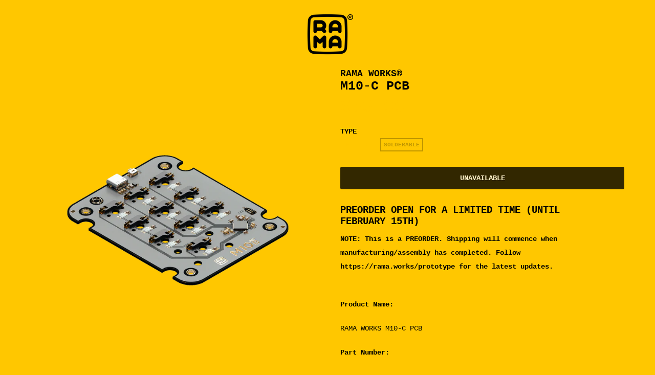

--- FILE ---
content_type: text/html; charset=utf-8
request_url: https://ramaworks.store/products/m10-c-pcb
body_size: 24259
content:
<!doctype html>
<!-- Colors Theme Version 5.3.0 -->
<!--[if IE 8]><html class="no-js ie9 lt-ie9" lang="en"> <![endif]-->
<!--[if IE 9 ]><html class="ie9 no-js"> <![endif]-->
<!--[if (gt IE 9)|!(IE)]><!--> <html class="no-js" lang="en"> <!--<![endif]-->
<head>
    <meta charset="utf-8">
  <meta http-equiv="X-UA-Compatible" content="IE=edge,chrome=1">

  <title>M10-C PCB – RAMA WORKS®</title>


  <meta name="description" content="Extra PCB for the M10-C">


  <meta property="og:type" content="product">
  <meta property="og:title" content="M10-C PCB">
  
  <meta property="og:image" content="http://ramaworks.store/cdn/shop/products/RW-m10.18103_600x600.png?v=1579966795">
  <meta property="og:image:secure_url" content="https://ramaworks.store/cdn/shop/products/RW-m10.18103_600x600.png?v=1579966795">
  
  <meta property="og:image" content="http://ramaworks.store/cdn/shop/products/RW-m10.18104_600x600.png?v=1579966795">
  <meta property="og:image:secure_url" content="https://ramaworks.store/cdn/shop/products/RW-m10.18104_600x600.png?v=1579966795">
  
  <meta property="og:price:amount" content="36.00">
  <meta property="og:price:currency" content="USD">


  <meta property="og:description" content="Extra PCB for the M10-C">

  <meta property="og:url" content="https://ramaworks.store/products/m10-c-pcb">
  <meta property="og:site_name" content="RAMA WORKS®">


  <meta name="twitter:site" content="@ramaworks">

  <meta name="twitter:card" content="summary">

  <meta name="twitter:title" content="M10-C PCB">
  
    <meta name="twitter:description" content="
PREORDER OPEN FOR A LIMITED TIME (UNTIL FEBRUARY 15TH)

NOTE: This is a PREORDER. Shipping will commence when manufacturing/assembly has completed. Follow https://rama.works/prototype for the latest updates.
Product Name:
RAMA WORKS M10-C PCB 
Part Number:
RW-M10-B(x)-PCB-01
-------------------------------------------------------------------------------
Product Description:
Extra M10-C PCB. Switches not included. Works with M10-A/B/CM10-A SOLDERABLE ONLY.
-------------------------------------------------------------------------------
Product Color Options:Signature Grey Soldermask
Interface:USB-C
-------------------------------------------------------------------------------">
  
  <meta name="twitter:image" content="https://ramaworks.store/cdn/shop/products/RW-m10.18103_240x240.png?v=1579966795">
  <meta name="twitter:image:width" content="240">
  <meta name="twitter:image:height" content="240">


  <link rel="shortcut icon" href="//ramaworks.store/cdn/shop/files/RW-LOGO-SQR-B_SEASON_2_32x32.png?v=1613715203" type="image/png">

  <meta name="viewport" content="width=device-width,initial-scale=1">
  <meta name="theme-color" content="#ffc700"/>
  <link rel="canonical" href="https://ramaworks.store/products/m10-c-pcb">
  <link href="//ramaworks.store/cdn/shop/t/43/assets/colors.scss.css?v=47959244794405009801742544796" rel="stylesheet" type="text/css" media="all" />
  <script>
  window.Colors = {};
  Colors.strings = {
    add_to_cart: "Add to cart",
    unavailable: "Unavailable",
    zoom_close: "Close (Esc)",
    zoom_previous: "Previous (Left arrow key)",
    zoom_next: "Next (Right arrow key)",
    money_format: "${{amount}}",
    addressError: "Error looking up that address",
    addressNoResults: "No results for that address",
    addressQueryLimit: "You have exceeded the Google API usage limit. Consider upgrading to a \u003ca href=\"https:\/\/developers.google.com\/maps\/premium\/usage-limits\"\u003ePremium Plan\u003c\/a\u003e.",
    authError: "There was a problem authenticating your Google Maps API Key."
  };
</script>

<!-- Old IE -->

<!--[if lt IE 9]>
<script src="//html5shiv.googlecode.com/svn/trunk/html5.js" type="text/javascript"></script>
<script src="//ramaworks.store/cdn/shop/t/43/assets/respond.min.js?v=52248677837542619231742536147" type="text/javascript"></script>
<link href="//ramaworks.store/cdn/shop/t/43/assets/respond-proxy.html" id="respond-proxy" rel="respond-proxy" />
<link href="//ramaworks.store/search?q=73f34feff71516d679b2af82c52a3ee0" id="respond-redirect" rel="respond-redirect" />
<script src="//ramaworks.store/search?q=73f34feff71516d679b2af82c52a3ee0" type="text/javascript"></script>
<![endif]-->
<!--[if (lte IE 9) ]><script src="//ramaworks.store/cdn/shop/t/43/assets/match-media.min.js?v=159635276924582161481742536147" type="text/javascript"></script><![endif]-->

<!-- Code -->
<script src="//ramaworks.store/cdn/shopifycloud/storefront/assets/themes_support/vendor/qrcode-3f2b403b.js"></script>
<script src="//ramaworks.store/cdn/shop/t/43/assets/vendor.js?v=52510640958344634841742536147" type="text/javascript"></script>
<script src="//ramaworks.store/cdn/shop/t/43/assets/colors.js?v=46785913817804809441742536147" type="text/javascript"></script>
  <script>window.performance && window.performance.mark && window.performance.mark('shopify.content_for_header.start');</script><meta name="google-site-verification" content="cxN32Ignu8vrEiCPWw3kF0MpqRNqOABcjdOmNK9lT4U">
<meta id="shopify-digital-wallet" name="shopify-digital-wallet" content="/26893156/digital_wallets/dialog">
<link rel="alternate" type="application/json+oembed" href="https://ramaworks.store/products/m10-c-pcb.oembed">
<script async="async" src="/checkouts/internal/preloads.js?locale=en-US"></script>
<script id="shopify-features" type="application/json">{"accessToken":"0cb47bca5c5c1f2567d28a38412fb5f3","betas":["rich-media-storefront-analytics"],"domain":"ramaworks.store","predictiveSearch":true,"shopId":26893156,"locale":"en"}</script>
<script>var Shopify = Shopify || {};
Shopify.shop = "rama-works.myshopify.com";
Shopify.locale = "en";
Shopify.currency = {"active":"USD","rate":"1.0"};
Shopify.country = "US";
Shopify.theme = {"name":"RW-2025-LANDING","id":137602400334,"schema_name":"Colors","schema_version":"5.3.0","theme_store_id":757,"role":"main"};
Shopify.theme.handle = "null";
Shopify.theme.style = {"id":null,"handle":null};
Shopify.cdnHost = "ramaworks.store/cdn";
Shopify.routes = Shopify.routes || {};
Shopify.routes.root = "/";</script>
<script type="module">!function(o){(o.Shopify=o.Shopify||{}).modules=!0}(window);</script>
<script>!function(o){function n(){var o=[];function n(){o.push(Array.prototype.slice.apply(arguments))}return n.q=o,n}var t=o.Shopify=o.Shopify||{};t.loadFeatures=n(),t.autoloadFeatures=n()}(window);</script>
<script id="shop-js-analytics" type="application/json">{"pageType":"product"}</script>
<script defer="defer" async type="module" src="//ramaworks.store/cdn/shopifycloud/shop-js/modules/v2/client.init-shop-cart-sync_BN7fPSNr.en.esm.js"></script>
<script defer="defer" async type="module" src="//ramaworks.store/cdn/shopifycloud/shop-js/modules/v2/chunk.common_Cbph3Kss.esm.js"></script>
<script defer="defer" async type="module" src="//ramaworks.store/cdn/shopifycloud/shop-js/modules/v2/chunk.modal_DKumMAJ1.esm.js"></script>
<script type="module">
  await import("//ramaworks.store/cdn/shopifycloud/shop-js/modules/v2/client.init-shop-cart-sync_BN7fPSNr.en.esm.js");
await import("//ramaworks.store/cdn/shopifycloud/shop-js/modules/v2/chunk.common_Cbph3Kss.esm.js");
await import("//ramaworks.store/cdn/shopifycloud/shop-js/modules/v2/chunk.modal_DKumMAJ1.esm.js");

  window.Shopify.SignInWithShop?.initShopCartSync?.({"fedCMEnabled":true,"windoidEnabled":true});

</script>
<script>(function() {
  var isLoaded = false;
  function asyncLoad() {
    if (isLoaded) return;
    isLoaded = true;
    var urls = ["https:\/\/dashboard.mailerlite.com\/shopify\/2176\/104902?shop=rama-works.myshopify.com"];
    for (var i = 0; i < urls.length; i++) {
      var s = document.createElement('script');
      s.type = 'text/javascript';
      s.async = true;
      s.src = urls[i];
      var x = document.getElementsByTagName('script')[0];
      x.parentNode.insertBefore(s, x);
    }
  };
  if(window.attachEvent) {
    window.attachEvent('onload', asyncLoad);
  } else {
    window.addEventListener('load', asyncLoad, false);
  }
})();</script>
<script id="__st">var __st={"a":26893156,"offset":39600,"reqid":"ea3e470b-7256-41a4-a684-adf6efd2290a-1769735398","pageurl":"ramaworks.store\/products\/m10-c-pcb","u":"4f8cdbba0207","p":"product","rtyp":"product","rid":4525075333198};</script>
<script>window.ShopifyPaypalV4VisibilityTracking = true;</script>
<script id="captcha-bootstrap">!function(){'use strict';const t='contact',e='account',n='new_comment',o=[[t,t],['blogs',n],['comments',n],[t,'customer']],c=[[e,'customer_login'],[e,'guest_login'],[e,'recover_customer_password'],[e,'create_customer']],r=t=>t.map((([t,e])=>`form[action*='/${t}']:not([data-nocaptcha='true']) input[name='form_type'][value='${e}']`)).join(','),a=t=>()=>t?[...document.querySelectorAll(t)].map((t=>t.form)):[];function s(){const t=[...o],e=r(t);return a(e)}const i='password',u='form_key',d=['recaptcha-v3-token','g-recaptcha-response','h-captcha-response',i],f=()=>{try{return window.sessionStorage}catch{return}},m='__shopify_v',_=t=>t.elements[u];function p(t,e,n=!1){try{const o=window.sessionStorage,c=JSON.parse(o.getItem(e)),{data:r}=function(t){const{data:e,action:n}=t;return t[m]||n?{data:e,action:n}:{data:t,action:n}}(c);for(const[e,n]of Object.entries(r))t.elements[e]&&(t.elements[e].value=n);n&&o.removeItem(e)}catch(o){console.error('form repopulation failed',{error:o})}}const l='form_type',E='cptcha';function T(t){t.dataset[E]=!0}const w=window,h=w.document,L='Shopify',v='ce_forms',y='captcha';let A=!1;((t,e)=>{const n=(g='f06e6c50-85a8-45c8-87d0-21a2b65856fe',I='https://cdn.shopify.com/shopifycloud/storefront-forms-hcaptcha/ce_storefront_forms_captcha_hcaptcha.v1.5.2.iife.js',D={infoText:'Protected by hCaptcha',privacyText:'Privacy',termsText:'Terms'},(t,e,n)=>{const o=w[L][v],c=o.bindForm;if(c)return c(t,g,e,D).then(n);var r;o.q.push([[t,g,e,D],n]),r=I,A||(h.body.append(Object.assign(h.createElement('script'),{id:'captcha-provider',async:!0,src:r})),A=!0)});var g,I,D;w[L]=w[L]||{},w[L][v]=w[L][v]||{},w[L][v].q=[],w[L][y]=w[L][y]||{},w[L][y].protect=function(t,e){n(t,void 0,e),T(t)},Object.freeze(w[L][y]),function(t,e,n,w,h,L){const[v,y,A,g]=function(t,e,n){const i=e?o:[],u=t?c:[],d=[...i,...u],f=r(d),m=r(i),_=r(d.filter((([t,e])=>n.includes(e))));return[a(f),a(m),a(_),s()]}(w,h,L),I=t=>{const e=t.target;return e instanceof HTMLFormElement?e:e&&e.form},D=t=>v().includes(t);t.addEventListener('submit',(t=>{const e=I(t);if(!e)return;const n=D(e)&&!e.dataset.hcaptchaBound&&!e.dataset.recaptchaBound,o=_(e),c=g().includes(e)&&(!o||!o.value);(n||c)&&t.preventDefault(),c&&!n&&(function(t){try{if(!f())return;!function(t){const e=f();if(!e)return;const n=_(t);if(!n)return;const o=n.value;o&&e.removeItem(o)}(t);const e=Array.from(Array(32),(()=>Math.random().toString(36)[2])).join('');!function(t,e){_(t)||t.append(Object.assign(document.createElement('input'),{type:'hidden',name:u})),t.elements[u].value=e}(t,e),function(t,e){const n=f();if(!n)return;const o=[...t.querySelectorAll(`input[type='${i}']`)].map((({name:t})=>t)),c=[...d,...o],r={};for(const[a,s]of new FormData(t).entries())c.includes(a)||(r[a]=s);n.setItem(e,JSON.stringify({[m]:1,action:t.action,data:r}))}(t,e)}catch(e){console.error('failed to persist form',e)}}(e),e.submit())}));const S=(t,e)=>{t&&!t.dataset[E]&&(n(t,e.some((e=>e===t))),T(t))};for(const o of['focusin','change'])t.addEventListener(o,(t=>{const e=I(t);D(e)&&S(e,y())}));const B=e.get('form_key'),M=e.get(l),P=B&&M;t.addEventListener('DOMContentLoaded',(()=>{const t=y();if(P)for(const e of t)e.elements[l].value===M&&p(e,B);[...new Set([...A(),...v().filter((t=>'true'===t.dataset.shopifyCaptcha))])].forEach((e=>S(e,t)))}))}(h,new URLSearchParams(w.location.search),n,t,e,['guest_login'])})(!0,!0)}();</script>
<script integrity="sha256-4kQ18oKyAcykRKYeNunJcIwy7WH5gtpwJnB7kiuLZ1E=" data-source-attribution="shopify.loadfeatures" defer="defer" src="//ramaworks.store/cdn/shopifycloud/storefront/assets/storefront/load_feature-a0a9edcb.js" crossorigin="anonymous"></script>
<script data-source-attribution="shopify.dynamic_checkout.dynamic.init">var Shopify=Shopify||{};Shopify.PaymentButton=Shopify.PaymentButton||{isStorefrontPortableWallets:!0,init:function(){window.Shopify.PaymentButton.init=function(){};var t=document.createElement("script");t.src="https://ramaworks.store/cdn/shopifycloud/portable-wallets/latest/portable-wallets.en.js",t.type="module",document.head.appendChild(t)}};
</script>
<script data-source-attribution="shopify.dynamic_checkout.buyer_consent">
  function portableWalletsHideBuyerConsent(e){var t=document.getElementById("shopify-buyer-consent"),n=document.getElementById("shopify-subscription-policy-button");t&&n&&(t.classList.add("hidden"),t.setAttribute("aria-hidden","true"),n.removeEventListener("click",e))}function portableWalletsShowBuyerConsent(e){var t=document.getElementById("shopify-buyer-consent"),n=document.getElementById("shopify-subscription-policy-button");t&&n&&(t.classList.remove("hidden"),t.removeAttribute("aria-hidden"),n.addEventListener("click",e))}window.Shopify?.PaymentButton&&(window.Shopify.PaymentButton.hideBuyerConsent=portableWalletsHideBuyerConsent,window.Shopify.PaymentButton.showBuyerConsent=portableWalletsShowBuyerConsent);
</script>
<script data-source-attribution="shopify.dynamic_checkout.cart.bootstrap">document.addEventListener("DOMContentLoaded",(function(){function t(){return document.querySelector("shopify-accelerated-checkout-cart, shopify-accelerated-checkout")}if(t())Shopify.PaymentButton.init();else{new MutationObserver((function(e,n){t()&&(Shopify.PaymentButton.init(),n.disconnect())})).observe(document.body,{childList:!0,subtree:!0})}}));
</script>

<script>window.performance && window.performance.mark && window.performance.mark('shopify.content_for_header.end');</script>
<style>

    .primenWrapper ul, ol {
        display: block;
        margin-block-start: 1em;
        margin-block-end: 1em;
        margin-inline-start: 0px;
        margin-inline-end: 0px;
        padding-inline-start: 40px;
        list-style-type: revert;
    }
    .primenWrapper li {
        list-style: inherit;
        list-style-position: inside;
    }

    .prime-d-block{display:block;}
    .prime-d-inline-block{display:inline-block;}
						
    .prime-align-middle{vertical-align:middle;}
    .prime-align-top {vertical-align: top;}
    
    .prime-m-0{margin: 0rem;} 
    .prime-mr-0{margin-right: 0rem;} 
    .prime-ml-0{margin-left: 0rem;}
    .prime-mt-0{margin-top: 0rem;}
    .prime-mb-0{margin-bottom: 0rem;}
    
    .prime-m-1{margin: .25rem;} 
    .prime-mr-1{margin-right: .25rem;} 
    .prime-ml-1{margin-left: .25rem;}
    .prime-mt-1{margin-top: .25rem;}
    .prime-mb-1{margin-bottom: .25rem;}

    .prime-m-2{margin: .5rem;} 
    .prime-mr-2{margin-right: .5rem;} 
    .prime-ml-2{margin-left: .5rem;}
    .prime-mt-2{margin-top: .5rem;}
    .prime-mb-2{margin-bottom: .5rem;}

    .prime-m-3{margin: 1em;} 
    .prime-mr-3{margin-right: 1rem;} 
    .prime-ml-3{margin-left: 1rem;}
    .prime-mt-3{margin-top: 1rem;}
    .prime-mb-3{margin-bottom: 1rem;}

    .prime-m-4{margin: 1.5rem;} 
    .prime-mr-4{margin-right: 1.5rem;} 
    .prime-ml-4{margin-left: 1.5rem;}
    .prime-mt-4{margin-top: 1.5rem;}
    .prime-mb-4{margin-bottom: 1.5rem;}

    .prime-m-5{margin: 3rem;} 
    .prime-mr-5{margin-right: 3rem;} 
    .prime-ml-5{margin-left: 3rem;}
    .prime-mt-5{margin-top: 3rem;}
    .prime-mb-5{margin-bottom: 3rem;}

    .prime-p-0{padding: 0rem;} 
    .prime-pr-0{padding-right: 0rem;} 
    .prime-pl-0{padding-left: 0rem;}
    .prime-pt-0{padding-top: 0rem;}
    .prime-pb-0{padding-bottom: 0rem;}
    
    .prime-p-1{padding: .25rem;} 
    .prime-pr-1{padding-right: .25rem;} 
    .prime-pl-1{padding-left: .25rem;}
    .prime-pt-1{padding-top: .25rem;}
    .prime-pb-1{padding-bottom: .25rem;}

    .prime-p-2{padding: .5rem;} 
    .prime-pr-2{padding-right: .5rem;} 
    .prime-pl-2{padding-left: .5rem;}
    .prime-pt-2{padding-top: .5rem;}
    .prime-pb-2{padding-bottom: .5rem;}

    .prime-p-3{padding: 1em;} 
    .prime-pr-3{padding-right: 1rem;} 
    .prime-pl-3{padding-left: 1rem;}
    .prime-pt-3{padding-top: 1rem;}
    .prime-pb-3{padding-bottom: 1rem;}

    .prime-p-4{padding: 1.5rem;} 
    .prime-pr-4{padding-right: 1.5rem;} 
    .prime-pl-4{padding-left: 1.5rem;}
    .prime-pt-4{padding-top: 1.5rem;}
    .prime-pb-4{padding-bottom: 1.5rem;}

    .prime-p-5{padding: 3rem;} 
    .prime-pr-5{padding-right: 3rem;} 
    .prime-pl-5{padding-left: 3rem;}
    .prime-pt-5{padding-top: 3rem;}
    .prime-pb-5{padding-bottom: 3rem;}

    .prime-px-2{padding-left:.5rem;padding-right:.5rem;}
    .prime-py-1{padding-top:.25rem;padding-bottom:.25rem;}
    .prime-mx-auto{margin-left: auto;margin-right: auto;}
    .prime-text-center{text-align:center;}
    .prime-text-left{text-align:left;}

    .prime-px-0{padding-left:0px !important;padding-right:0px !important;}

    .primebanPhotoOuter {line-height: 0px;}

    @-ms-viewport{width:device-width}html{box-sizing:border-box;-ms-overflow-style:scrollbar}*,::after,::before{box-sizing:inherit}.prime-container{width:100%;padding-right:15px;padding-left:15px;margin-right:auto;margin-left:auto}@media (min-width:576px){.prime-container{max-width:540px}}@media (min-width:768px){.prime-container{max-width:720px}}@media (min-width:992px){.prime-container{max-width:960px}}@media (min-width:1200px){.prime-container{max-width:1140px}}.prime-container-fluid{width:100%;padding-right:15px;padding-left:15px;margin-right:auto;margin-left:auto}.prime-row{display:-ms-flexbox;display:flex;-ms-flex-wrap:wrap;flex-wrap:wrap;margin-right:-15px;margin-left:-15px}.prime-no-gutters{margin-right:0;margin-left:0}.prime-no-gutters>.col,.prime-no-gutters>[class*=col-]{padding-right:0;padding-left:0}.prime-col,.prime-col-1,.prime-col-10,.prime-col-11,.prime-col-12,.prime-col-2,.prime-col-3,.prime-col-4,.prime-col-5,.prime-col-6,.prime-col-7,.prime-col-8,.prime-col-9,.prime-col-auto,.prime-col-lg,.prime-col-lg-1,.prime-col-lg-10,.prime-col-lg-11,.prime-col-lg-12,.prime-col-lg-2,.prime-col-lg-3,.prime-col-lg-4,.prime-col-lg-5,.prime-col-lg-6,.prime-col-lg-7,.prime-col-lg-8,.prime-col-lg-9,.prime-col-lg-auto,.prime-col-md,.prime-col-md-1,.prime-col-md-10,.prime-col-md-11,.prime-col-md-12,.prime-col-md-2,.prime-col-md-3,.prime-col-md-4,.prime-col-md-5,.prime-col-md-6,.prime-col-md-7,.prime-col-md-8,.prime-col-md-9,.prime-col-md-auto,.prime-col-sm,.prime-col-sm-1,.prime-col-sm-10,.prime-col-sm-11,.prime-col-sm-12,.prime-col-sm-2,.prime-col-sm-3,.prime-col-sm-4,.prime-col-sm-5,.prime-col-sm-6,.prime-col-sm-7,.prime-col-sm-8,.prime-col-sm-9,.prime-col-sm-auto,.prime-col-xl,.prime-col-xl-1,.prime-col-xl-10,.prime-col-xl-11,.prime-col-xl-12,.prime-col-xl-2,.prime-col-xl-3,.prime-col-xl-4,.prime-col-xl-5,.prime-col-xl-6,.prime-col-xl-7,.prime-col-xl-8,.prime-col-xl-9,.prime-col-xl-auto{position:relative;width:100%;min-height:1px;padding-right:15px;padding-left:15px}.prime-col{-ms-flex-preferred-size:0;flex-basis:0;-ms-flex-positive:1;flex-grow:1;max-width:100%}.prime-col-auto{-ms-flex:0 0 auto;flex:0 0 auto;width:auto;max-width:none}.prime-col-1{-ms-flex:0 0 8.333333%;flex:0 0 8.333333%;max-width:8.333333%}.prime-col-2{-ms-flex:0 0 16.666667%;flex:0 0 16.666667%;max-width:16.666667%}.prime-col-3{-ms-flex:0 0 25%;flex:0 0 25%;max-width:25%}.prime-col-4{-ms-flex:0 0 33.333333%;flex:0 0 33.333333%;max-width:33.333333%}.prime-col-5{-ms-flex:0 0 41.666667%;flex:0 0 41.666667%;max-width:41.666667%}.prime-col-6{-ms-flex:0 0 50%;flex:0 0 50%;max-width:50%}.prime-col-7{-ms-flex:0 0 58.333333%;flex:0 0 58.333333%;max-width:58.333333%}.prime-col-8{-ms-flex:0 0 66.666667%;flex:0 0 66.666667%;max-width:66.666667%}.prime-col-9{-ms-flex:0 0 75%;flex:0 0 75%;max-width:75%}.prime-col-10{-ms-flex:0 0 83.333333%;flex:0 0 83.333333%;max-width:83.333333%}.prime-col-11{-ms-flex:0 0 91.666667%;flex:0 0 91.666667%;max-width:91.666667%}.prime-col-12{-ms-flex:0 0 100%;flex:0 0 100%;max-width:100%}.prime-order-first{-ms-flex-order:-1;order:-1}.prime-order-last{-ms-flex-order:13;order:13}.prime-order-0{-ms-flex-order:0;order:0}.prime-order-1{-ms-flex-order:1;order:1}.prime-order-2{-ms-flex-order:2;order:2}.prime-order-3{-ms-flex-order:3;order:3}.prime-order-4{-ms-flex-order:4;order:4}.prime-order-5{-ms-flex-order:5;order:5}.prime-order-6{-ms-flex-order:6;order:6}.prime-order-7{-ms-flex-order:7;order:7}.prime-order-8{-ms-flex-order:8;order:8}.prime-order-9{-ms-flex-order:9;order:9}.prime-order-10{-ms-flex-order:10;order:10}.prime-order-11{-ms-flex-order:11;order:11}.prime-order-12{-ms-flex-order:12;order:12}.prime-offset-1{margin-left:8.333333%}.prime-offset-2{margin-left:16.666667%}.prime-offset-3{margin-left:25%}.prime-offset-4{margin-left:33.333333%}.prime-offset-5{margin-left:41.666667%}.prime-offset-6{margin-left:50%}.prime-offset-7{margin-left:58.333333%}.prime-offset-8{margin-left:66.666667%}.prime-offset-9{margin-left:75%}.prime-offset-10{margin-left:83.333333%}.prime-offset-11{margin-left:91.666667%}@media (min-width:576px){.prime-col-sm{-ms-flex-preferred-size:0;flex-basis:0;-ms-flex-positive:1;flex-grow:1;max-width:100%}.prime-col-sm-auto{-ms-flex:0 0 auto;flex:0 0 auto;width:auto;max-width:none}.prime-col-sm-1{-ms-flex:0 0 8.333333%;flex:0 0 8.333333%;max-width:8.333333%}.prime-col-sm-2{-ms-flex:0 0 16.666667%;flex:0 0 16.666667%;max-width:16.666667%}.prime-col-sm-3{-ms-flex:0 0 25%;flex:0 0 25%;max-width:25%}.prime-col-sm-4{-ms-flex:0 0 33.333333%;flex:0 0 33.333333%;max-width:33.333333%}.prime-col-sm-5{-ms-flex:0 0 41.666667%;flex:0 0 41.666667%;max-width:41.666667%}.prime-col-sm-6{-ms-flex:0 0 50%;flex:0 0 50%;max-width:50%}.prime-col-sm-7{-ms-flex:0 0 58.333333%;flex:0 0 58.333333%;max-width:58.333333%}.prime-col-sm-8{-ms-flex:0 0 66.666667%;flex:0 0 66.666667%;max-width:66.666667%}.prime-col-sm-9{-ms-flex:0 0 75%;flex:0 0 75%;max-width:75%}.prime-col-sm-10{-ms-flex:0 0 83.333333%;flex:0 0 83.333333%;max-width:83.333333%}.prime-col-sm-11{-ms-flex:0 0 91.666667%;flex:0 0 91.666667%;max-width:91.666667%}.prime-col-sm-12{-ms-flex:0 0 100%;flex:0 0 100%;max-width:100%}.prime-order-sm-first{-ms-flex-order:-1;order:-1}.prime-order-sm-last{-ms-flex-order:13;order:13}.prime-order-sm-0{-ms-flex-order:0;order:0}.prime-order-sm-1{-ms-flex-order:1;order:1}.prime-order-sm-2{-ms-flex-order:2;order:2}.prime-order-sm-3{-ms-flex-order:3;order:3}.prime-order-sm-4{-ms-flex-order:4;order:4}.prime-order-sm-5{-ms-flex-order:5;order:5}.prime-order-sm-6{-ms-flex-order:6;order:6}.prime-order-sm-7{-ms-flex-order:7;order:7}.prime-order-sm-8{-ms-flex-order:8;order:8}.prime-order-sm-9{-ms-flex-order:9;order:9}.prime-order-sm-10{-ms-flex-order:10;order:10}.prime-order-sm-11{-ms-flex-order:11;order:11}.prime-order-sm-12{-ms-flex-order:12;order:12}.prime-offset-sm-0{margin-left:0}.prime-offset-sm-1{margin-left:8.333333%}.prime-offset-sm-2{margin-left:16.666667%}.prime-offset-sm-3{margin-left:25%}.prime-offset-sm-4{margin-left:33.333333%}.prime-offset-sm-5{margin-left:41.666667%}.prime-offset-sm-6{margin-left:50%}.prime-offset-sm-7{margin-left:58.333333%}.prime-offset-sm-8{margin-left:66.666667%}.prime-offset-sm-9{margin-left:75%}.prime-offset-sm-10{margin-left:83.333333%}.prime-offset-sm-11{margin-left:91.666667%}}@media (min-width:768px){.prime-col-md{-ms-flex-preferred-size:0;flex-basis:0;-ms-flex-positive:1;flex-grow:1;max-width:100%}.prime-col-md-auto{-ms-flex:0 0 auto;flex:0 0 auto;width:auto;max-width:none}.prime-col-md-1{-ms-flex:0 0 8.333333%;flex:0 0 8.333333%;max-width:8.333333%}.prime-col-md-2{-ms-flex:0 0 16.666667%;flex:0 0 16.666667%;max-width:16.666667%}.prime-col-md-3{-ms-flex:0 0 25%;flex:0 0 25%;max-width:25%}.prime-col-md-4{-ms-flex:0 0 33.333333%;flex:0 0 33.333333%;max-width:33.333333%}.prime-col-md-5{-ms-flex:0 0 41.666667%;flex:0 0 41.666667%;max-width:41.666667%}.prime-col-md-6{-ms-flex:0 0 50%;flex:0 0 50%;max-width:50%}.prime-col-md-7{-ms-flex:0 0 58.333333%;flex:0 0 58.333333%;max-width:58.333333%}.prime-col-md-8{-ms-flex:0 0 66.666667%;flex:0 0 66.666667%;max-width:66.666667%}.prime-col-md-9{-ms-flex:0 0 75%;flex:0 0 75%;max-width:75%}.prime-col-md-10{-ms-flex:0 0 83.333333%;flex:0 0 83.333333%;max-width:83.333333%}.prime-col-md-11{-ms-flex:0 0 91.666667%;flex:0 0 91.666667%;max-width:91.666667%}.prime-col-md-12{-ms-flex:0 0 100%;flex:0 0 100%;max-width:100%}.prime-order-md-first{-ms-flex-order:-1;order:-1}.prime-order-md-last{-ms-flex-order:13;order:13}.prime-order-md-0{-ms-flex-order:0;order:0}.prime-order-md-1{-ms-flex-order:1;order:1}.prime-order-md-2{-ms-flex-order:2;order:2}.prime-order-md-3{-ms-flex-order:3;order:3}.prime-order-md-4{-ms-flex-order:4;order:4}.prime-order-md-5{-ms-flex-order:5;order:5}.prime-order-md-6{-ms-flex-order:6;order:6}.prime-order-md-7{-ms-flex-order:7;order:7}.prime-order-md-8{-ms-flex-order:8;order:8}.prime-order-md-9{-ms-flex-order:9;order:9}.prime-order-md-10{-ms-flex-order:10;order:10}.prime-order-md-11{-ms-flex-order:11;order:11}.prime-order-md-12{-ms-flex-order:12;order:12}.prime-offset-md-0{margin-left:0}.prime-offset-md-1{margin-left:8.333333%}.prime-offset-md-2{margin-left:16.666667%}.prime-offset-md-3{margin-left:25%}.prime-offset-md-4{margin-left:33.333333%}.prime-offset-md-5{margin-left:41.666667%}.prime-offset-md-6{margin-left:50%}.prime-offset-md-7{margin-left:58.333333%}.prime-offset-md-8{margin-left:66.666667%}.prime-offset-md-9{margin-left:75%}.prime-offset-md-10{margin-left:83.333333%}.prime-offset-md-11{margin-left:91.666667%}}@media (min-width:992px){.prime-col-lg{-ms-flex-preferred-size:0;flex-basis:0;-ms-flex-positive:1;flex-grow:1;max-width:100%}.prime-col-lg-auto{-ms-flex:0 0 auto;flex:0 0 auto;width:auto;max-width:none}.prime-col-lg-1{-ms-flex:0 0 8.333333%;flex:0 0 8.333333%;max-width:8.333333%}.prime-col-lg-2{-ms-flex:0 0 16.666667%;flex:0 0 16.666667%;max-width:16.666667%}.prime-col-lg-3{-ms-flex:0 0 25%;flex:0 0 25%;max-width:25%}.prime-col-lg-4{-ms-flex:0 0 33.333333%;flex:0 0 33.333333%;max-width:33.333333%}.prime-col-lg-5{-ms-flex:0 0 41.666667%;flex:0 0 41.666667%;max-width:41.666667%}.prime-col-lg-6{-ms-flex:0 0 50%;flex:0 0 50%;max-width:50%}.prime-col-lg-7{-ms-flex:0 0 58.333333%;flex:0 0 58.333333%;max-width:58.333333%}.prime-col-lg-8{-ms-flex:0 0 66.666667%;flex:0 0 66.666667%;max-width:66.666667%}.prime-col-lg-9{-ms-flex:0 0 75%;flex:0 0 75%;max-width:75%}.prime-col-lg-10{-ms-flex:0 0 83.333333%;flex:0 0 83.333333%;max-width:83.333333%}.prime-col-lg-11{-ms-flex:0 0 91.666667%;flex:0 0 91.666667%;max-width:91.666667%}.prime-col-lg-12{-ms-flex:0 0 100%;flex:0 0 100%;max-width:100%}.prime-order-lg-first{-ms-flex-order:-1;order:-1}.prime-order-lg-last{-ms-flex-order:13;order:13}.prime-order-lg-0{-ms-flex-order:0;order:0}.prime-order-lg-1{-ms-flex-order:1;order:1}.prime-order-lg-2{-ms-flex-order:2;order:2}.prime-order-lg-3{-ms-flex-order:3;order:3}.prime-order-lg-4{-ms-flex-order:4;order:4}.prime-order-lg-5{-ms-flex-order:5;order:5}.prime-order-lg-6{-ms-flex-order:6;order:6}.prime-order-lg-7{-ms-flex-order:7;order:7}.prime-order-lg-8{-ms-flex-order:8;order:8}.prime-order-lg-9{-ms-flex-order:9;order:9}.prime-order-lg-10{-ms-flex-order:10;order:10}.prime-order-lg-11{-ms-flex-order:11;order:11}.prime-order-lg-12{-ms-flex-order:12;order:12}.prime-offset-lg-0{margin-left:0}.prime-offset-lg-1{margin-left:8.333333%}.prime-offset-lg-2{margin-left:16.666667%}.prime-offset-lg-3{margin-left:25%}.prime-offset-lg-4{margin-left:33.333333%}.prime-offset-lg-5{margin-left:41.666667%}.prime-offset-lg-6{margin-left:50%}.prime-offset-lg-7{margin-left:58.333333%}.prime-offset-lg-8{margin-left:66.666667%}.prime-offset-lg-9{margin-left:75%}.prime-offset-lg-10{margin-left:83.333333%}.prime-offset-lg-11{margin-left:91.666667%}}@media (min-width:1200px){.prime-col-xl{-ms-flex-preferred-size:0;flex-basis:0;-ms-flex-positive:1;flex-grow:1;max-width:100%}.prime-col-xl-auto{-ms-flex:0 0 auto;flex:0 0 auto;width:auto;max-width:none}.prime-col-xl-1{-ms-flex:0 0 8.333333%;flex:0 0 8.333333%;max-width:8.333333%}.prime-col-xl-2{-ms-flex:0 0 16.666667%;flex:0 0 16.666667%;max-width:16.666667%}.prime-col-xl-3{-ms-flex:0 0 25%;flex:0 0 25%;max-width:25%}.prime-col-xl-4{-ms-flex:0 0 33.333333%;flex:0 0 33.333333%;max-width:33.333333%}.prime-col-xl-5{-ms-flex:0 0 41.666667%;flex:0 0 41.666667%;max-width:41.666667%}.prime-col-xl-6{-ms-flex:0 0 50%;flex:0 0 50%;max-width:50%}.prime-col-xl-7{-ms-flex:0 0 58.333333%;flex:0 0 58.333333%;max-width:58.333333%}.prime-col-xl-8{-ms-flex:0 0 66.666667%;flex:0 0 66.666667%;max-width:66.666667%}.prime-col-xl-9{-ms-flex:0 0 75%;flex:0 0 75%;max-width:75%}.prime-col-xl-10{-ms-flex:0 0 83.333333%;flex:0 0 83.333333%;max-width:83.333333%}.prime-col-xl-11{-ms-flex:0 0 91.666667%;flex:0 0 91.666667%;max-width:91.666667%}.prime-col-xl-12{-ms-flex:0 0 100%;flex:0 0 100%;max-width:100%}.prime-order-xl-first{-ms-flex-order:-1;order:-1}.prime-order-xl-last{-ms-flex-order:13;order:13}.prime-order-xl-0{-ms-flex-order:0;order:0}.prime-order-xl-1{-ms-flex-order:1;order:1}.prime-order-xl-2{-ms-flex-order:2;order:2}.prime-order-xl-3{-ms-flex-order:3;order:3}.prime-order-xl-4{-ms-flex-order:4;order:4}.prime-order-xl-5{-ms-flex-order:5;order:5}.prime-order-xl-6{-ms-flex-order:6;order:6}.prime-order-xl-7{-ms-flex-order:7;order:7}.prime-order-xl-8{-ms-flex-order:8;order:8}.prime-order-xl-9{-ms-flex-order:9;order:9}.prime-order-xl-10{-ms-flex-order:10;order:10}.prime-order-xl-11{-ms-flex-order:11;order:11}.prime-order-xl-12{-ms-flex-order:12;order:12}.prime-offset-xl-0{margin-left:0}.prime-offset-xl-1{margin-left:8.333333%}.prime-offset-xl-2{margin-left:16.666667%}.prime-offset-xl-3{margin-left:25%}.prime-offset-xl-4{margin-left:33.333333%}.prime-offset-xl-5{margin-left:41.666667%}.prime-offset-xl-6{margin-left:50%}.prime-offset-xl-7{margin-left:58.333333%}.prime-offset-xl-8{margin-left:66.666667%}.prime-offset-xl-9{margin-left:75%}.prime-offset-xl-10{margin-left:83.333333%}.prime-offset-xl-11{margin-left:91.666667%}}.prime-d-none{display:none!important}.prime-d-inline{display:inline!important}.prime-d-inline-block{display:inline-block!important}.prime-d-block{display:block!important}.prime-d-table{display:table!important}.prime-d-table-row{display:table-row!important}.prime-d-table-cell{display:table-cell!important}.prime-d-flex{display:-ms-flexbox!important;display:flex!important}.prime-d-inline-flex{display:-ms-inline-flexbox!important;display:inline-flex!important}@media (min-width:576px){.prime-d-sm-none{display:none!important}.prime-d-sm-inline{display:inline!important}.prime-d-sm-inline-block{display:inline-block!important}.prime-d-sm-block{display:block!important}.prime-d-sm-table{display:table!important}.prime-d-sm-table-row{display:table-row!important}.prime-d-sm-table-cell{display:table-cell!important}.prime-d-sm-flex{display:-ms-flexbox!important;display:flex!important}.prime-d-sm-inline-flex{display:-ms-inline-flexbox!important;display:inline-flex!important}}@media (min-width:768px){.prime-d-md-none{display:none!important}.prime-d-md-inline{display:inline!important}.prime-d-md-inline-block{display:inline-block!important}.prime-d-md-block{display:block!important}.prime-d-md-table{display:table!important}.prime-d-md-table-row{display:table-row!important}.prime-d-md-table-cell{display:table-cell!important}.prime-d-md-flex{display:-ms-flexbox!important;display:flex!important}.prime-d-md-inline-flex{display:-ms-inline-flexbox!important;display:inline-flex!important}}@media (min-width:992px){.prime-d-lg-none{display:none!important}.prime-d-lg-inline{display:inline!important}.prime-d-lg-inline-block{display:inline-block!important}.prime-d-lg-block{display:block!important}.prime-d-lg-table{display:table!important}.prime-d-lg-table-row{display:table-row!important}.prime-d-lg-table-cell{display:table-cell!important}.prime-d-lg-flex{display:-ms-flexbox!important;display:flex!important}.prime-d-lg-inline-flex{display:-ms-inline-flexbox!important;display:inline-flex!important}}@media (min-width:1200px){.prime-d-xl-none{display:none!important}.prime-d-xl-inline{display:inline!important}.prime-d-xl-inline-block{display:inline-block!important}.prime-d-xl-block{display:block!important}.prime-d-xl-table{display:table!important}.prime-d-xl-table-row{display:table-row!important}.prime-d-xl-table-cell{display:table-cell!important}.prime-d-xl-flex{display:-ms-flexbox!important;display:flex!important}.prime-d-xl-inline-flex{display:-ms-inline-flexbox!important;display:inline-flex!important}}@media  print{.prime-d-print-none{display:none!important}.prime-d-print-inline{display:inline!important}.prime-d-print-inline-block{display:inline-block!important}.prime-d-print-block{display:block!important}.prime-d-print-table{display:table!important}.prime-d-print-table-row{display:table-row!important}.prime-d-print-table-cell{display:table-cell!important}.prime-d-print-flex{display:-ms-flexbox!important;display:flex!important}.prime-d-print-inline-flex{display:-ms-inline-flexbox!important;display:inline-flex!important}}.prime-flex-row{-ms-flex-direction:row!important;flex-direction:row!important}.prime-flex-column{-ms-flex-direction:column!important;flex-direction:column!important}.prime-flex-row-reverse{-ms-flex-direction:row-reverse!important;flex-direction:row-reverse!important}.prime-flex-column-reverse{-ms-flex-direction:column-reverse!important;flex-direction:column-reverse!important}.prime-flex-wrap{-ms-flex-wrap:wrap!important;flex-wrap:wrap!important}.prime-flex-nowrap{-ms-flex-wrap:nowrap!important;flex-wrap:nowrap!important}.prime-flex-wrap-reverse{-ms-flex-wrap:wrap-reverse!important;flex-wrap:wrap-reverse!important}.prime-flex-fill{-ms-flex:1 1 auto!important;flex:1 1 auto!important}.prime-flex-grow-0{-ms-flex-positive:0!important;flex-grow:0!important}.prime-flex-grow-1{-ms-flex-positive:1!important;flex-grow:1!important}.prime-flex-shrink-0{-ms-flex-negative:0!important;flex-shrink:0!important}.prime-flex-shrink-1{-ms-flex-negative:1!important;flex-shrink:1!important}.prime-justify-content-start{-ms-flex-pack:start!important;justify-content:flex-start!important}.prime-justify-content-end{-ms-flex-pack:end!important;justify-content:flex-end!important}.prime-justify-content-center{-ms-flex-pack:center!important;justify-content:center!important}.prime-justify-content-between{-ms-flex-pack:justify!important;justify-content:space-between!important}.prime-justify-content-around{-ms-flex-pack:distribute!important;justify-content:space-around!important}.prime-align-items-start{-ms-flex-align:start!important;align-items:flex-start!important}.prime-align-items-end{-ms-flex-align:end!important;align-items:flex-end!important}.prime-align-items-center{-ms-flex-align:center!important;align-items:center!important}.prime-align-items-baseline{-ms-flex-align:baseline!important;align-items:baseline!important}.prime-align-items-stretch{-ms-flex-align:stretch!important;align-items:stretch!important}.prime-align-content-start{-ms-flex-line-pack:start!important;align-content:flex-start!important}.prime-align-content-end{-ms-flex-line-pack:end!important;align-content:flex-end!important}.prime-align-content-center{-ms-flex-line-pack:center!important;align-content:center!important}.prime-align-content-between{-ms-flex-line-pack:justify!important;align-content:space-between!important}.prime-align-content-around{-ms-flex-line-pack:distribute!important;align-content:space-around!important}.prime-align-content-stretch{-ms-flex-line-pack:stretch!important;align-content:stretch!important}.prime-align-self-auto{-ms-flex-item-align:auto!important;align-self:auto!important}.prime-align-self-start{-ms-flex-item-align:start!important;align-self:flex-start!important}.prime-align-self-end{-ms-flex-item-align:end!important;align-self:flex-end!important}.prime-align-self-center{-ms-flex-item-align:center!important;align-self:center!important}.prime-align-self-baseline{-ms-flex-item-align:baseline!important;align-self:baseline!important}.prime-align-self-stretch{-ms-flex-item-align:stretch!important;align-self:stretch!important}@media (min-width:576px){.prime-flex-sm-row{-ms-flex-direction:row!important;flex-direction:row!important}.prime-flex-sm-column{-ms-flex-direction:column!important;flex-direction:column!important}.prime-flex-sm-row-reverse{-ms-flex-direction:row-reverse!important;flex-direction:row-reverse!important}.prime-flex-sm-column-reverse{-ms-flex-direction:column-reverse!important;flex-direction:column-reverse!important}.prime-flex-sm-wrap{-ms-flex-wrap:wrap!important;flex-wrap:wrap!important}.prime-flex-sm-nowrap{-ms-flex-wrap:nowrap!important;flex-wrap:nowrap!important}.prime-flex-sm-wrap-reverse{-ms-flex-wrap:wrap-reverse!important;flex-wrap:wrap-reverse!important}.prime-flex-sm-fill{-ms-flex:1 1 auto!important;flex:1 1 auto!important}.prime-flex-sm-grow-0{-ms-flex-positive:0!important;flex-grow:0!important}.prime-flex-sm-grow-1{-ms-flex-positive:1!important;flex-grow:1!important}.prime-flex-sm-shrink-0{-ms-flex-negative:0!important;flex-shrink:0!important}.prime-flex-sm-shrink-1{-ms-flex-negative:1!important;flex-shrink:1!important}.prime-justify-content-sm-start{-ms-flex-pack:start!important;justify-content:flex-start!important}.prime-justify-content-sm-end{-ms-flex-pack:end!important;justify-content:flex-end!important}.prime-justify-content-sm-center{-ms-flex-pack:center!important;justify-content:center!important}.prime-justify-content-sm-between{-ms-flex-pack:justify!important;justify-content:space-between!important}.prime-justify-content-sm-around{-ms-flex-pack:distribute!important;justify-content:space-around!important}.prime-align-items-sm-start{-ms-flex-align:start!important;align-items:flex-start!important}.prime-align-items-sm-end{-ms-flex-align:end!important;align-items:flex-end!important}.prime-align-items-sm-center{-ms-flex-align:center!important;align-items:center!important}.prime-align-items-sm-baseline{-ms-flex-align:baseline!important;align-items:baseline!important}.prime-align-items-sm-stretch{-ms-flex-align:stretch!important;align-items:stretch!important}.prime-align-content-sm-start{-ms-flex-line-pack:start!important;align-content:flex-start!important}.prime-align-content-sm-end{-ms-flex-line-pack:end!important;align-content:flex-end!important}.prime-align-content-sm-center{-ms-flex-line-pack:center!important;align-content:center!important}.prime-align-content-sm-between{-ms-flex-line-pack:justify!important;align-content:space-between!important}.prime-align-content-sm-around{-ms-flex-line-pack:distribute!important;align-content:space-around!important}.prime-align-content-sm-stretch{-ms-flex-line-pack:stretch!important;align-content:stretch!important}.prime-align-self-sm-auto{-ms-flex-item-align:auto!important;align-self:auto!important}.prime-align-self-sm-start{-ms-flex-item-align:start!important;align-self:flex-start!important}.prime-align-self-sm-end{-ms-flex-item-align:end!important;align-self:flex-end!important}.prime-align-self-sm-center{-ms-flex-item-align:center!important;align-self:center!important}.prime-align-self-sm-baseline{-ms-flex-item-align:baseline!important;align-self:baseline!important}.prime-align-self-sm-stretch{-ms-flex-item-align:stretch!important;align-self:stretch!important}}@media (min-width:768px){.prime-flex-md-row{-ms-flex-direction:row!important;flex-direction:row!important}.prime-flex-md-column{-ms-flex-direction:column!important;flex-direction:column!important}.prime-flex-md-row-reverse{-ms-flex-direction:row-reverse!important;flex-direction:row-reverse!important}.prime-flex-md-column-reverse{-ms-flex-direction:column-reverse!important;flex-direction:column-reverse!important}.prime-flex-md-wrap{-ms-flex-wrap:wrap!important;flex-wrap:wrap!important}.prime-flex-md-nowrap{-ms-flex-wrap:nowrap!important;flex-wrap:nowrap!important}.prime-flex-md-wrap-reverse{-ms-flex-wrap:wrap-reverse!important;flex-wrap:wrap-reverse!important}.prime-flex-md-fill{-ms-flex:1 1 auto!important;flex:1 1 auto!important}.prime-flex-md-grow-0{-ms-flex-positive:0!important;flex-grow:0!important}.prime-flex-md-grow-1{-ms-flex-positive:1!important;flex-grow:1!important}.prime-flex-md-shrink-0{-ms-flex-negative:0!important;flex-shrink:0!important}.prime-flex-md-shrink-1{-ms-flex-negative:1!important;flex-shrink:1!important}.prime-justify-content-md-start{-ms-flex-pack:start!important;justify-content:flex-start!important}.prime-justify-content-md-end{-ms-flex-pack:end!important;justify-content:flex-end!important}.prime-justify-content-md-center{-ms-flex-pack:center!important;justify-content:center!important}.prime-justify-content-md-between{-ms-flex-pack:justify!important;justify-content:space-between!important}.prime-justify-content-md-around{-ms-flex-pack:distribute!important;justify-content:space-around!important}.prime-align-items-md-start{-ms-flex-align:start!important;align-items:flex-start!important}.prime-align-items-md-end{-ms-flex-align:end!important;align-items:flex-end!important}.prime-align-items-md-center{-ms-flex-align:center!important;align-items:center!important}.prime-align-items-md-baseline{-ms-flex-align:baseline!important;align-items:baseline!important}.prime-align-items-md-stretch{-ms-flex-align:stretch!important;align-items:stretch!important}.prime-align-content-md-start{-ms-flex-line-pack:start!important;align-content:flex-start!important}.prime-align-content-md-end{-ms-flex-line-pack:end!important;align-content:flex-end!important}.prime-align-content-md-center{-ms-flex-line-pack:center!important;align-content:center!important}.prime-align-content-md-between{-ms-flex-line-pack:justify!important;align-content:space-between!important}.prime-align-content-md-around{-ms-flex-line-pack:distribute!important;align-content:space-around!important}.prime-align-content-md-stretch{-ms-flex-line-pack:stretch!important;align-content:stretch!important}.prime-align-self-md-auto{-ms-flex-item-align:auto!important;align-self:auto!important}.prime-align-self-md-start{-ms-flex-item-align:start!important;align-self:flex-start!important}.prime-align-self-md-end{-ms-flex-item-align:end!important;align-self:flex-end!important}.prime-align-self-md-center{-ms-flex-item-align:center!important;align-self:center!important}.prime-align-self-md-baseline{-ms-flex-item-align:baseline!important;align-self:baseline!important}.prime-align-self-md-stretch{-ms-flex-item-align:stretch!important;align-self:stretch!important}}@media (min-width:992px){.prime-flex-lg-row{-ms-flex-direction:row!important;flex-direction:row!important}.prime-flex-lg-column{-ms-flex-direction:column!important;flex-direction:column!important}.prime-flex-lg-row-reverse{-ms-flex-direction:row-reverse!important;flex-direction:row-reverse!important}.prime-flex-lg-column-reverse{-ms-flex-direction:column-reverse!important;flex-direction:column-reverse!important}.prime-flex-lg-wrap{-ms-flex-wrap:wrap!important;flex-wrap:wrap!important}.prime-flex-lg-nowrap{-ms-flex-wrap:nowrap!important;flex-wrap:nowrap!important}.prime-flex-lg-wrap-reverse{-ms-flex-wrap:wrap-reverse!important;flex-wrap:wrap-reverse!important}.prime-flex-lg-fill{-ms-flex:1 1 auto!important;flex:1 1 auto!important}.prime-flex-lg-grow-0{-ms-flex-positive:0!important;flex-grow:0!important}.prime-flex-lg-grow-1{-ms-flex-positive:1!important;flex-grow:1!important}.prime-flex-lg-shrink-0{-ms-flex-negative:0!important;flex-shrink:0!important}.prime-flex-lg-shrink-1{-ms-flex-negative:1!important;flex-shrink:1!important}.prime-justify-content-lg-start{-ms-flex-pack:start!important;justify-content:flex-start!important}.prime-justify-content-lg-end{-ms-flex-pack:end!important;justify-content:flex-end!important}.prime-justify-content-lg-center{-ms-flex-pack:center!important;justify-content:center!important}.prime-justify-content-lg-between{-ms-flex-pack:justify!important;justify-content:space-between!important}.prime-justify-content-lg-around{-ms-flex-pack:distribute!important;justify-content:space-around!important}.prime-align-items-lg-start{-ms-flex-align:start!important;align-items:flex-start!important}.prime-align-items-lg-end{-ms-flex-align:end!important;align-items:flex-end!important}.prime-align-items-lg-center{-ms-flex-align:center!important;align-items:center!important}.prime-align-items-lg-baseline{-ms-flex-align:baseline!important;align-items:baseline!important}.prime-align-items-lg-stretch{-ms-flex-align:stretch!important;align-items:stretch!important}.prime-align-content-lg-start{-ms-flex-line-pack:start!important;align-content:flex-start!important}.prime-align-content-lg-end{-ms-flex-line-pack:end!important;align-content:flex-end!important}.prime-align-content-lg-center{-ms-flex-line-pack:center!important;align-content:center!important}.prime-align-content-lg-between{-ms-flex-line-pack:justify!important;align-content:space-between!important}.prime-align-content-lg-around{-ms-flex-line-pack:distribute!important;align-content:space-around!important}.prime-align-content-lg-stretch{-ms-flex-line-pack:stretch!important;align-content:stretch!important}.prime-align-self-lg-auto{-ms-flex-item-align:auto!important;align-self:auto!important}.prime-align-self-lg-start{-ms-flex-item-align:start!important;align-self:flex-start!important}.prime-align-self-lg-end{-ms-flex-item-align:end!important;align-self:flex-end!important}.prime-align-self-lg-center{-ms-flex-item-align:center!important;align-self:center!important}.prime-align-self-lg-baseline{-ms-flex-item-align:baseline!important;align-self:baseline!important}.prime-align-self-lg-stretch{-ms-flex-item-align:stretch!important;align-self:stretch!important}}@media (min-width:1200px){.prime-flex-xl-row{-ms-flex-direction:row!important;flex-direction:row!important}.prime-flex-xl-column{-ms-flex-direction:column!important;flex-direction:column!important}.prime-flex-xl-row-reverse{-ms-flex-direction:row-reverse!important;flex-direction:row-reverse!important}.prime-flex-xl-column-reverse{-ms-flex-direction:column-reverse!important;flex-direction:column-reverse!important}.prime-flex-xl-wrap{-ms-flex-wrap:wrap!important;flex-wrap:wrap!important}.prime-flex-xl-nowrap{-ms-flex-wrap:nowrap!important;flex-wrap:nowrap!important}.prime-flex-xl-wrap-reverse{-ms-flex-wrap:wrap-reverse!important;flex-wrap:wrap-reverse!important}.prime-flex-xl-fill{-ms-flex:1 1 auto!important;flex:1 1 auto!important}.prime-flex-xl-grow-0{-ms-flex-positive:0!important;flex-grow:0!important}.prime-flex-xl-grow-1{-ms-flex-positive:1!important;flex-grow:1!important}.prime-flex-xl-shrink-0{-ms-flex-negative:0!important;flex-shrink:0!important}.prime-flex-xl-shrink-1{-ms-flex-negative:1!important;flex-shrink:1!important}.prime-justify-content-xl-start{-ms-flex-pack:start!important;justify-content:flex-start!important}.prime-justify-content-xl-end{-ms-flex-pack:end!important;justify-content:flex-end!important}.prime-justify-content-xl-center{-ms-flex-pack:center!important;justify-content:center!important}.prime-justify-content-xl-between{-ms-flex-pack:justify!important;justify-content:space-between!important}.prime-justify-content-xl-around{-ms-flex-pack:distribute!important;justify-content:space-around!important}.prime-align-items-xl-start{-ms-flex-align:start!important;align-items:flex-start!important}.prime-align-items-xl-end{-ms-flex-align:end!important;align-items:flex-end!important}.prime-align-items-xl-center{-ms-flex-align:center!important;align-items:center!important}.prime-align-items-xl-baseline{-ms-flex-align:baseline!important;align-items:baseline!important}.prime-align-items-xl-stretch{-ms-flex-align:stretch!important;align-items:stretch!important}.prime-align-content-xl-start{-ms-flex-line-pack:start!important;align-content:flex-start!important}.prime-align-content-xl-end{-ms-flex-line-pack:end!important;align-content:flex-end!important}.prime-align-content-xl-center{-ms-flex-line-pack:center!important;align-content:center!important}.prime-align-content-xl-between{-ms-flex-line-pack:justify!important;align-content:space-between!important}.prime-align-content-xl-around{-ms-flex-line-pack:distribute!important;align-content:space-around!important}.prime-align-content-xl-stretch{-ms-flex-line-pack:stretch!important;align-content:stretch!important}.prime-align-self-xl-auto{-ms-flex-item-align:auto!important;align-self:auto!important}.prime-align-self-xl-start{-ms-flex-item-align:start!important;align-self:flex-start!important}.prime-align-self-xl-end{-ms-flex-item-align:end!important;align-self:flex-end!important}.prime-align-self-xl-center{-ms-flex-item-align:center!important;align-self:center!important}.prime-align-self-xl-baseline{-ms-flex-item-align:baseline!important;align-self:baseline!important}.prime-align-self-xl-stretch{-ms-flex-item-align:stretch!important;align-self:stretch!important}}


.prime-counter{display:none!important}

.prime-modal {
    position: fixed;
    top: 0;
    left: 0;
    bottom: 0;
    right: 0;
    display: none;
    overflow: auto;
    background-color: #000000;
    background-color: rgba(0, 0, 0, 0.7);
    z-index: 2147483647;
}

.prime-modal-window {
    position: relative;
    background-color: #FFFFFF;
    width: 50%;
    margin: 10vh auto;
    padding: 20px;
    max-height: 80vh;
    overflow: auto;
    
}

.prime-modal-window.prime-modal-small {
    width: 30%;
}

.prime-modal-window.prime-modal-large {
    width: 75%;
}

.prime-modal-close {
    position: absolute;
    top: 0;
    right: 0;
    color: rgba(0,0,0,0.3);
    height: 30px;
    width: 30px;
    font-size: 30px;
    line-height: 30px;
    text-align: center;
}

.prime-modal-close:hover,
.prime-modal-close:focus {
    color: #000000;
    cursor: pointer;
}

.prime-modal-open {
    display: block;
}

@media (max-width: 767px) {
    .prime-modal-window.prime-modal-large {
    width: 90% !important;
    }
    .prime-modal-window.prime-modal-small {
    width: 75% !important;
    }
    .prime-modal-window {
    width: 90% !important;
    }
}

#prime-modal-content div {
    width: auto !important;
}

.primebCountry {display:none;}
.primebanCountry {display:none;}
.primehCountry {display:none;}

</style>



<script type="text/javascript">
    document.addEventListener('DOMContentLoaded', (event) => {
        var countprimeid = document.getElementById("prime-modal-outer");
        if(countprimeid){
        }else{
            var myprimeDiv = document.createElement("div");
            myprimeDiv.id = 'prime_modal_wrapper';
            myprimeDiv.innerHTML = '<div id="prime-modal-outer" class="prime-modal"><div class="prime-modal-window" id="prime-modal-window"><span class="prime-modal-close" id="prime-modal-close" data-dismiss="modal">&times;</span><div id="prime-modal-content"></div></div></div>';
            document.body.appendChild(myprimeDiv);
        }
    })
</script> <link href="https://monorail-edge.shopifysvc.com" rel="dns-prefetch">
<script>(function(){if ("sendBeacon" in navigator && "performance" in window) {try {var session_token_from_headers = performance.getEntriesByType('navigation')[0].serverTiming.find(x => x.name == '_s').description;} catch {var session_token_from_headers = undefined;}var session_cookie_matches = document.cookie.match(/_shopify_s=([^;]*)/);var session_token_from_cookie = session_cookie_matches && session_cookie_matches.length === 2 ? session_cookie_matches[1] : "";var session_token = session_token_from_headers || session_token_from_cookie || "";function handle_abandonment_event(e) {var entries = performance.getEntries().filter(function(entry) {return /monorail-edge.shopifysvc.com/.test(entry.name);});if (!window.abandonment_tracked && entries.length === 0) {window.abandonment_tracked = true;var currentMs = Date.now();var navigation_start = performance.timing.navigationStart;var payload = {shop_id: 26893156,url: window.location.href,navigation_start,duration: currentMs - navigation_start,session_token,page_type: "product"};window.navigator.sendBeacon("https://monorail-edge.shopifysvc.com/v1/produce", JSON.stringify({schema_id: "online_store_buyer_site_abandonment/1.1",payload: payload,metadata: {event_created_at_ms: currentMs,event_sent_at_ms: currentMs}}));}}window.addEventListener('pagehide', handle_abandonment_event);}}());</script>
<script id="web-pixels-manager-setup">(function e(e,d,r,n,o){if(void 0===o&&(o={}),!Boolean(null===(a=null===(i=window.Shopify)||void 0===i?void 0:i.analytics)||void 0===a?void 0:a.replayQueue)){var i,a;window.Shopify=window.Shopify||{};var t=window.Shopify;t.analytics=t.analytics||{};var s=t.analytics;s.replayQueue=[],s.publish=function(e,d,r){return s.replayQueue.push([e,d,r]),!0};try{self.performance.mark("wpm:start")}catch(e){}var l=function(){var e={modern:/Edge?\/(1{2}[4-9]|1[2-9]\d|[2-9]\d{2}|\d{4,})\.\d+(\.\d+|)|Firefox\/(1{2}[4-9]|1[2-9]\d|[2-9]\d{2}|\d{4,})\.\d+(\.\d+|)|Chrom(ium|e)\/(9{2}|\d{3,})\.\d+(\.\d+|)|(Maci|X1{2}).+ Version\/(15\.\d+|(1[6-9]|[2-9]\d|\d{3,})\.\d+)([,.]\d+|)( \(\w+\)|)( Mobile\/\w+|) Safari\/|Chrome.+OPR\/(9{2}|\d{3,})\.\d+\.\d+|(CPU[ +]OS|iPhone[ +]OS|CPU[ +]iPhone|CPU IPhone OS|CPU iPad OS)[ +]+(15[._]\d+|(1[6-9]|[2-9]\d|\d{3,})[._]\d+)([._]\d+|)|Android:?[ /-](13[3-9]|1[4-9]\d|[2-9]\d{2}|\d{4,})(\.\d+|)(\.\d+|)|Android.+Firefox\/(13[5-9]|1[4-9]\d|[2-9]\d{2}|\d{4,})\.\d+(\.\d+|)|Android.+Chrom(ium|e)\/(13[3-9]|1[4-9]\d|[2-9]\d{2}|\d{4,})\.\d+(\.\d+|)|SamsungBrowser\/([2-9]\d|\d{3,})\.\d+/,legacy:/Edge?\/(1[6-9]|[2-9]\d|\d{3,})\.\d+(\.\d+|)|Firefox\/(5[4-9]|[6-9]\d|\d{3,})\.\d+(\.\d+|)|Chrom(ium|e)\/(5[1-9]|[6-9]\d|\d{3,})\.\d+(\.\d+|)([\d.]+$|.*Safari\/(?![\d.]+ Edge\/[\d.]+$))|(Maci|X1{2}).+ Version\/(10\.\d+|(1[1-9]|[2-9]\d|\d{3,})\.\d+)([,.]\d+|)( \(\w+\)|)( Mobile\/\w+|) Safari\/|Chrome.+OPR\/(3[89]|[4-9]\d|\d{3,})\.\d+\.\d+|(CPU[ +]OS|iPhone[ +]OS|CPU[ +]iPhone|CPU IPhone OS|CPU iPad OS)[ +]+(10[._]\d+|(1[1-9]|[2-9]\d|\d{3,})[._]\d+)([._]\d+|)|Android:?[ /-](13[3-9]|1[4-9]\d|[2-9]\d{2}|\d{4,})(\.\d+|)(\.\d+|)|Mobile Safari.+OPR\/([89]\d|\d{3,})\.\d+\.\d+|Android.+Firefox\/(13[5-9]|1[4-9]\d|[2-9]\d{2}|\d{4,})\.\d+(\.\d+|)|Android.+Chrom(ium|e)\/(13[3-9]|1[4-9]\d|[2-9]\d{2}|\d{4,})\.\d+(\.\d+|)|Android.+(UC? ?Browser|UCWEB|U3)[ /]?(15\.([5-9]|\d{2,})|(1[6-9]|[2-9]\d|\d{3,})\.\d+)\.\d+|SamsungBrowser\/(5\.\d+|([6-9]|\d{2,})\.\d+)|Android.+MQ{2}Browser\/(14(\.(9|\d{2,})|)|(1[5-9]|[2-9]\d|\d{3,})(\.\d+|))(\.\d+|)|K[Aa][Ii]OS\/(3\.\d+|([4-9]|\d{2,})\.\d+)(\.\d+|)/},d=e.modern,r=e.legacy,n=navigator.userAgent;return n.match(d)?"modern":n.match(r)?"legacy":"unknown"}(),u="modern"===l?"modern":"legacy",c=(null!=n?n:{modern:"",legacy:""})[u],f=function(e){return[e.baseUrl,"/wpm","/b",e.hashVersion,"modern"===e.buildTarget?"m":"l",".js"].join("")}({baseUrl:d,hashVersion:r,buildTarget:u}),m=function(e){var d=e.version,r=e.bundleTarget,n=e.surface,o=e.pageUrl,i=e.monorailEndpoint;return{emit:function(e){var a=e.status,t=e.errorMsg,s=(new Date).getTime(),l=JSON.stringify({metadata:{event_sent_at_ms:s},events:[{schema_id:"web_pixels_manager_load/3.1",payload:{version:d,bundle_target:r,page_url:o,status:a,surface:n,error_msg:t},metadata:{event_created_at_ms:s}}]});if(!i)return console&&console.warn&&console.warn("[Web Pixels Manager] No Monorail endpoint provided, skipping logging."),!1;try{return self.navigator.sendBeacon.bind(self.navigator)(i,l)}catch(e){}var u=new XMLHttpRequest;try{return u.open("POST",i,!0),u.setRequestHeader("Content-Type","text/plain"),u.send(l),!0}catch(e){return console&&console.warn&&console.warn("[Web Pixels Manager] Got an unhandled error while logging to Monorail."),!1}}}}({version:r,bundleTarget:l,surface:e.surface,pageUrl:self.location.href,monorailEndpoint:e.monorailEndpoint});try{o.browserTarget=l,function(e){var d=e.src,r=e.async,n=void 0===r||r,o=e.onload,i=e.onerror,a=e.sri,t=e.scriptDataAttributes,s=void 0===t?{}:t,l=document.createElement("script"),u=document.querySelector("head"),c=document.querySelector("body");if(l.async=n,l.src=d,a&&(l.integrity=a,l.crossOrigin="anonymous"),s)for(var f in s)if(Object.prototype.hasOwnProperty.call(s,f))try{l.dataset[f]=s[f]}catch(e){}if(o&&l.addEventListener("load",o),i&&l.addEventListener("error",i),u)u.appendChild(l);else{if(!c)throw new Error("Did not find a head or body element to append the script");c.appendChild(l)}}({src:f,async:!0,onload:function(){if(!function(){var e,d;return Boolean(null===(d=null===(e=window.Shopify)||void 0===e?void 0:e.analytics)||void 0===d?void 0:d.initialized)}()){var d=window.webPixelsManager.init(e)||void 0;if(d){var r=window.Shopify.analytics;r.replayQueue.forEach((function(e){var r=e[0],n=e[1],o=e[2];d.publishCustomEvent(r,n,o)})),r.replayQueue=[],r.publish=d.publishCustomEvent,r.visitor=d.visitor,r.initialized=!0}}},onerror:function(){return m.emit({status:"failed",errorMsg:"".concat(f," has failed to load")})},sri:function(e){var d=/^sha384-[A-Za-z0-9+/=]+$/;return"string"==typeof e&&d.test(e)}(c)?c:"",scriptDataAttributes:o}),m.emit({status:"loading"})}catch(e){m.emit({status:"failed",errorMsg:(null==e?void 0:e.message)||"Unknown error"})}}})({shopId: 26893156,storefrontBaseUrl: "https://ramaworks.store",extensionsBaseUrl: "https://extensions.shopifycdn.com/cdn/shopifycloud/web-pixels-manager",monorailEndpoint: "https://monorail-edge.shopifysvc.com/unstable/produce_batch",surface: "storefront-renderer",enabledBetaFlags: ["2dca8a86"],webPixelsConfigList: [{"id":"439550030","configuration":"{\"config\":\"{\\\"pixel_id\\\":\\\"GT-PZMTZT5\\\",\\\"target_country\\\":\\\"US\\\",\\\"gtag_events\\\":[{\\\"type\\\":\\\"purchase\\\",\\\"action_label\\\":\\\"MC-L5LG61JVYN\\\"},{\\\"type\\\":\\\"page_view\\\",\\\"action_label\\\":\\\"MC-L5LG61JVYN\\\"},{\\\"type\\\":\\\"view_item\\\",\\\"action_label\\\":\\\"MC-L5LG61JVYN\\\"}],\\\"enable_monitoring_mode\\\":false}\"}","eventPayloadVersion":"v1","runtimeContext":"OPEN","scriptVersion":"b2a88bafab3e21179ed38636efcd8a93","type":"APP","apiClientId":1780363,"privacyPurposes":[],"dataSharingAdjustments":{"protectedCustomerApprovalScopes":["read_customer_address","read_customer_email","read_customer_name","read_customer_personal_data","read_customer_phone"]}},{"id":"316473422","configuration":"{\"pixelCode\":\"CBRQL03C77UE7UK57SVG\"}","eventPayloadVersion":"v1","runtimeContext":"STRICT","scriptVersion":"22e92c2ad45662f435e4801458fb78cc","type":"APP","apiClientId":4383523,"privacyPurposes":["ANALYTICS","MARKETING","SALE_OF_DATA"],"dataSharingAdjustments":{"protectedCustomerApprovalScopes":["read_customer_address","read_customer_email","read_customer_name","read_customer_personal_data","read_customer_phone"]}},{"id":"151617614","configuration":"{\"pixel_id\":\"790232237808405\",\"pixel_type\":\"facebook_pixel\",\"metaapp_system_user_token\":\"-\"}","eventPayloadVersion":"v1","runtimeContext":"OPEN","scriptVersion":"ca16bc87fe92b6042fbaa3acc2fbdaa6","type":"APP","apiClientId":2329312,"privacyPurposes":["ANALYTICS","MARKETING","SALE_OF_DATA"],"dataSharingAdjustments":{"protectedCustomerApprovalScopes":["read_customer_address","read_customer_email","read_customer_name","read_customer_personal_data","read_customer_phone"]}},{"id":"85360718","eventPayloadVersion":"v1","runtimeContext":"LAX","scriptVersion":"1","type":"CUSTOM","privacyPurposes":["ANALYTICS"],"name":"Google Analytics tag (migrated)"},{"id":"shopify-app-pixel","configuration":"{}","eventPayloadVersion":"v1","runtimeContext":"STRICT","scriptVersion":"0450","apiClientId":"shopify-pixel","type":"APP","privacyPurposes":["ANALYTICS","MARKETING"]},{"id":"shopify-custom-pixel","eventPayloadVersion":"v1","runtimeContext":"LAX","scriptVersion":"0450","apiClientId":"shopify-pixel","type":"CUSTOM","privacyPurposes":["ANALYTICS","MARKETING"]}],isMerchantRequest: false,initData: {"shop":{"name":"RAMA WORKS®","paymentSettings":{"currencyCode":"USD"},"myshopifyDomain":"rama-works.myshopify.com","countryCode":"AU","storefrontUrl":"https:\/\/ramaworks.store"},"customer":null,"cart":null,"checkout":null,"productVariants":[{"price":{"amount":36.0,"currencyCode":"USD"},"product":{"title":"M10-C PCB","vendor":"RAMA WORKS®","id":"4525075333198","untranslatedTitle":"M10-C PCB","url":"\/products\/m10-c-pcb","type":"Keyboard Accessory"},"id":"31725711982670","image":{"src":"\/\/ramaworks.store\/cdn\/shop\/products\/RW-m10.18103.png?v=1579966795"},"sku":"RW-M10-B-PCB","title":"HOTSWAP","untranslatedTitle":"HOTSWAP"},{"price":{"amount":36.0,"currencyCode":"USD"},"product":{"title":"M10-C PCB","vendor":"RAMA WORKS®","id":"4525075333198","untranslatedTitle":"M10-C PCB","url":"\/products\/m10-c-pcb","type":"Keyboard Accessory"},"id":"31725712015438","image":{"src":"\/\/ramaworks.store\/cdn\/shop\/products\/RW-m10.18104.png?v=1579966795"},"sku":"RW-M10-Bx-PCB","title":"SOLDERABLE","untranslatedTitle":"SOLDERABLE"}],"purchasingCompany":null},},"https://ramaworks.store/cdn","1d2a099fw23dfb22ep557258f5m7a2edbae",{"modern":"","legacy":""},{"shopId":"26893156","storefrontBaseUrl":"https:\/\/ramaworks.store","extensionBaseUrl":"https:\/\/extensions.shopifycdn.com\/cdn\/shopifycloud\/web-pixels-manager","surface":"storefront-renderer","enabledBetaFlags":"[\"2dca8a86\"]","isMerchantRequest":"false","hashVersion":"1d2a099fw23dfb22ep557258f5m7a2edbae","publish":"custom","events":"[[\"page_viewed\",{}],[\"product_viewed\",{\"productVariant\":{\"price\":{\"amount\":36.0,\"currencyCode\":\"USD\"},\"product\":{\"title\":\"M10-C PCB\",\"vendor\":\"RAMA WORKS®\",\"id\":\"4525075333198\",\"untranslatedTitle\":\"M10-C PCB\",\"url\":\"\/products\/m10-c-pcb\",\"type\":\"Keyboard Accessory\"},\"id\":\"31725711982670\",\"image\":{\"src\":\"\/\/ramaworks.store\/cdn\/shop\/products\/RW-m10.18103.png?v=1579966795\"},\"sku\":\"RW-M10-B-PCB\",\"title\":\"HOTSWAP\",\"untranslatedTitle\":\"HOTSWAP\"}}]]"});</script><script>
  window.ShopifyAnalytics = window.ShopifyAnalytics || {};
  window.ShopifyAnalytics.meta = window.ShopifyAnalytics.meta || {};
  window.ShopifyAnalytics.meta.currency = 'USD';
  var meta = {"product":{"id":4525075333198,"gid":"gid:\/\/shopify\/Product\/4525075333198","vendor":"RAMA WORKS®","type":"Keyboard Accessory","handle":"m10-c-pcb","variants":[{"id":31725711982670,"price":3600,"name":"M10-C PCB - HOTSWAP","public_title":"HOTSWAP","sku":"RW-M10-B-PCB"},{"id":31725712015438,"price":3600,"name":"M10-C PCB - SOLDERABLE","public_title":"SOLDERABLE","sku":"RW-M10-Bx-PCB"}],"remote":false},"page":{"pageType":"product","resourceType":"product","resourceId":4525075333198,"requestId":"ea3e470b-7256-41a4-a684-adf6efd2290a-1769735398"}};
  for (var attr in meta) {
    window.ShopifyAnalytics.meta[attr] = meta[attr];
  }
</script>
<script class="analytics">
  (function () {
    var customDocumentWrite = function(content) {
      var jquery = null;

      if (window.jQuery) {
        jquery = window.jQuery;
      } else if (window.Checkout && window.Checkout.$) {
        jquery = window.Checkout.$;
      }

      if (jquery) {
        jquery('body').append(content);
      }
    };

    var hasLoggedConversion = function(token) {
      if (token) {
        return document.cookie.indexOf('loggedConversion=' + token) !== -1;
      }
      return false;
    }

    var setCookieIfConversion = function(token) {
      if (token) {
        var twoMonthsFromNow = new Date(Date.now());
        twoMonthsFromNow.setMonth(twoMonthsFromNow.getMonth() + 2);

        document.cookie = 'loggedConversion=' + token + '; expires=' + twoMonthsFromNow;
      }
    }

    var trekkie = window.ShopifyAnalytics.lib = window.trekkie = window.trekkie || [];
    if (trekkie.integrations) {
      return;
    }
    trekkie.methods = [
      'identify',
      'page',
      'ready',
      'track',
      'trackForm',
      'trackLink'
    ];
    trekkie.factory = function(method) {
      return function() {
        var args = Array.prototype.slice.call(arguments);
        args.unshift(method);
        trekkie.push(args);
        return trekkie;
      };
    };
    for (var i = 0; i < trekkie.methods.length; i++) {
      var key = trekkie.methods[i];
      trekkie[key] = trekkie.factory(key);
    }
    trekkie.load = function(config) {
      trekkie.config = config || {};
      trekkie.config.initialDocumentCookie = document.cookie;
      var first = document.getElementsByTagName('script')[0];
      var script = document.createElement('script');
      script.type = 'text/javascript';
      script.onerror = function(e) {
        var scriptFallback = document.createElement('script');
        scriptFallback.type = 'text/javascript';
        scriptFallback.onerror = function(error) {
                var Monorail = {
      produce: function produce(monorailDomain, schemaId, payload) {
        var currentMs = new Date().getTime();
        var event = {
          schema_id: schemaId,
          payload: payload,
          metadata: {
            event_created_at_ms: currentMs,
            event_sent_at_ms: currentMs
          }
        };
        return Monorail.sendRequest("https://" + monorailDomain + "/v1/produce", JSON.stringify(event));
      },
      sendRequest: function sendRequest(endpointUrl, payload) {
        // Try the sendBeacon API
        if (window && window.navigator && typeof window.navigator.sendBeacon === 'function' && typeof window.Blob === 'function' && !Monorail.isIos12()) {
          var blobData = new window.Blob([payload], {
            type: 'text/plain'
          });

          if (window.navigator.sendBeacon(endpointUrl, blobData)) {
            return true;
          } // sendBeacon was not successful

        } // XHR beacon

        var xhr = new XMLHttpRequest();

        try {
          xhr.open('POST', endpointUrl);
          xhr.setRequestHeader('Content-Type', 'text/plain');
          xhr.send(payload);
        } catch (e) {
          console.log(e);
        }

        return false;
      },
      isIos12: function isIos12() {
        return window.navigator.userAgent.lastIndexOf('iPhone; CPU iPhone OS 12_') !== -1 || window.navigator.userAgent.lastIndexOf('iPad; CPU OS 12_') !== -1;
      }
    };
    Monorail.produce('monorail-edge.shopifysvc.com',
      'trekkie_storefront_load_errors/1.1',
      {shop_id: 26893156,
      theme_id: 137602400334,
      app_name: "storefront",
      context_url: window.location.href,
      source_url: "//ramaworks.store/cdn/s/trekkie.storefront.c59ea00e0474b293ae6629561379568a2d7c4bba.min.js"});

        };
        scriptFallback.async = true;
        scriptFallback.src = '//ramaworks.store/cdn/s/trekkie.storefront.c59ea00e0474b293ae6629561379568a2d7c4bba.min.js';
        first.parentNode.insertBefore(scriptFallback, first);
      };
      script.async = true;
      script.src = '//ramaworks.store/cdn/s/trekkie.storefront.c59ea00e0474b293ae6629561379568a2d7c4bba.min.js';
      first.parentNode.insertBefore(script, first);
    };
    trekkie.load(
      {"Trekkie":{"appName":"storefront","development":false,"defaultAttributes":{"shopId":26893156,"isMerchantRequest":null,"themeId":137602400334,"themeCityHash":"7843914989301150884","contentLanguage":"en","currency":"USD","eventMetadataId":"1705595b-7ed5-48db-846f-4c62b7027caf"},"isServerSideCookieWritingEnabled":true,"monorailRegion":"shop_domain","enabledBetaFlags":["65f19447","b5387b81"]},"Session Attribution":{},"S2S":{"facebookCapiEnabled":true,"source":"trekkie-storefront-renderer","apiClientId":580111}}
    );

    var loaded = false;
    trekkie.ready(function() {
      if (loaded) return;
      loaded = true;

      window.ShopifyAnalytics.lib = window.trekkie;

      var originalDocumentWrite = document.write;
      document.write = customDocumentWrite;
      try { window.ShopifyAnalytics.merchantGoogleAnalytics.call(this); } catch(error) {};
      document.write = originalDocumentWrite;

      window.ShopifyAnalytics.lib.page(null,{"pageType":"product","resourceType":"product","resourceId":4525075333198,"requestId":"ea3e470b-7256-41a4-a684-adf6efd2290a-1769735398","shopifyEmitted":true});

      var match = window.location.pathname.match(/checkouts\/(.+)\/(thank_you|post_purchase)/)
      var token = match? match[1]: undefined;
      if (!hasLoggedConversion(token)) {
        setCookieIfConversion(token);
        window.ShopifyAnalytics.lib.track("Viewed Product",{"currency":"USD","variantId":31725711982670,"productId":4525075333198,"productGid":"gid:\/\/shopify\/Product\/4525075333198","name":"M10-C PCB - HOTSWAP","price":"36.00","sku":"RW-M10-B-PCB","brand":"RAMA WORKS®","variant":"HOTSWAP","category":"Keyboard Accessory","nonInteraction":true,"remote":false},undefined,undefined,{"shopifyEmitted":true});
      window.ShopifyAnalytics.lib.track("monorail:\/\/trekkie_storefront_viewed_product\/1.1",{"currency":"USD","variantId":31725711982670,"productId":4525075333198,"productGid":"gid:\/\/shopify\/Product\/4525075333198","name":"M10-C PCB - HOTSWAP","price":"36.00","sku":"RW-M10-B-PCB","brand":"RAMA WORKS®","variant":"HOTSWAP","category":"Keyboard Accessory","nonInteraction":true,"remote":false,"referer":"https:\/\/ramaworks.store\/products\/m10-c-pcb"});
      }
    });


        var eventsListenerScript = document.createElement('script');
        eventsListenerScript.async = true;
        eventsListenerScript.src = "//ramaworks.store/cdn/shopifycloud/storefront/assets/shop_events_listener-3da45d37.js";
        document.getElementsByTagName('head')[0].appendChild(eventsListenerScript);

})();</script>
  <script>
  if (!window.ga || (window.ga && typeof window.ga !== 'function')) {
    window.ga = function ga() {
      (window.ga.q = window.ga.q || []).push(arguments);
      if (window.Shopify && window.Shopify.analytics && typeof window.Shopify.analytics.publish === 'function') {
        window.Shopify.analytics.publish("ga_stub_called", {}, {sendTo: "google_osp_migration"});
      }
      console.error("Shopify's Google Analytics stub called with:", Array.from(arguments), "\nSee https://help.shopify.com/manual/promoting-marketing/pixels/pixel-migration#google for more information.");
    };
    if (window.Shopify && window.Shopify.analytics && typeof window.Shopify.analytics.publish === 'function') {
      window.Shopify.analytics.publish("ga_stub_initialized", {}, {sendTo: "google_osp_migration"});
    }
  }
</script>
<script
  defer
  src="https://ramaworks.store/cdn/shopifycloud/perf-kit/shopify-perf-kit-3.1.0.min.js"
  data-application="storefront-renderer"
  data-shop-id="26893156"
  data-render-region="gcp-us-central1"
  data-page-type="product"
  data-theme-instance-id="137602400334"
  data-theme-name="Colors"
  data-theme-version="5.3.0"
  data-monorail-region="shop_domain"
  data-resource-timing-sampling-rate="10"
  data-shs="true"
  data-shs-beacon="true"
  data-shs-export-with-fetch="true"
  data-shs-logs-sample-rate="1"
  data-shs-beacon-endpoint="https://ramaworks.store/api/collect"
></script>
</head>

<body id="m10-c-pcb" class="template-product no-outlines">
  <div id="shopify-section-header" class="shopify-section">


<div class="side-cart">
  <div class="side-cart-header">
    <h2>Your Cart</h2>
  </div>
  <div class="side-cart-container">
    <!-- Check snippets/ajax-cart-template.liquid -->
  </div>
  <a href="#" data-action="toggle-cart" class="close" tabindex="-1">
    <i class="fc fc-close"></i>
  </a>
</div>
<div class="search-overlay">
  <div class="search-bar-wrapper">
    <form action="/search" method="get" class="search-bar" role="search">
      <input type="hidden" name="type" value="product">
      <input type="search" name="q" class="text" placeholder="Search..." value="" tabindex="-1" autocorrect="off" autocapitalize="none">
      <input type="hidden" class="btn" value="Search">
    </form>
  </div>
  <a href="/" data-action="toggle-search" class="close" tabindex="-1">
    <i class="fc fc-close"></i>
  </a>
</div>



<div class="header sticky" data-section-id="header" data-section-type="header">
  

  <div class="relative">
    <div class="bar">
      <div class="left">
        
      </div>
      <div class="right">
        
        
        
      </div>
      <div class="center" itemscope itemtype="http://schema.org/Organization">
        <a class="logo" href="https://ramaworks.store" itemprop="url" tabindex="-1">
          <h1 class="logo">
            
              
              <img src="//ramaworks.store/cdn/shop/files/RW-LOGO-SQR-B_STANDALONE_2_100x.png?v=1613715204"
                   srcset=
                    "//ramaworks.store/cdn/shop/files/RW-LOGO-SQR-B_STANDALONE_2_100x.png?v=1613715204 1x,
                     //ramaworks.store/cdn/shop/files/RW-LOGO-SQR-B_STANDALONE_2_100x@2x.png?v=1613715204 2x,
                     //ramaworks.store/cdn/shop/files/RW-LOGO-SQR-B_STANDALONE_2_100x@3x.png?v=1613715204 3x
                    "
                   alt="RAMA WORKS®"
                   itemprop="logo">
            
          </h1>
        </a>
      </div>
    </div>
    
    <div class="background"></div>
  </div>
</div>

<style type="text/css">
  .header a.logo h1 img {
    width: 100px;
  }
  
  
  .header .top-banner .bg{
    background: #ffc700;
  }
  .header .top-banner .text p {
    color: #ffc700;
  }
  .browsing .header .top-banner .background,
  .shopping .header .top-banner .background{
    opacity: 0.80;
  }
</style>


</div>
  <div class="main">
    <div class="layout">
      

<div id="shopify-section-product-template" class="shopify-section">

<div class="content product" data-section-id="product-template" data-section-type="product" itemscope itemtype="http://schema.org/Product">
  <div class="item">
    <div class="left">
      




<div class="product-images bottom cover">
  <div class="frame">
    <div class="table">
      <div class="cell">
        
        
        
        <img
  src="//ramaworks.store/cdn/shop/products/RW-m10.18103_1024x1024.png?v=1579966795"

  
  srcset=
    "
      
      
      //ramaworks.store/cdn/shop/products/RW-m10.18103_180x180.png?v=1579966795 180w,
    
      
      
      //ramaworks.store/cdn/shop/products/RW-m10.18103_370x370.png?v=1579966795 370w,
    
      
      
      //ramaworks.store/cdn/shop/products/RW-m10.18103_590x590.png?v=1579966795 590w,
    
      
      
      //ramaworks.store/cdn/shop/products/RW-m10.18103_740x740.png?v=1579966795 740w,
    
      
      
      //ramaworks.store/cdn/shop/products/RW-m10.18103_900x900.png?v=1579966795 900w,
    
      
      
      //ramaworks.store/cdn/shop/products/RW-m10.18103_1080x1080.png?v=1579966795 1080w,
    
      
      
      //ramaworks.store/cdn/shop/products/RW-m10.18103_1296x1296.png?v=1579966795 1296w,
    
      
      
      //ramaworks.store/cdn/shop/products/RW-m10.18103_1512x1512.png?v=1579966795 1512w,
    
      
      
      //ramaworks.store/cdn/shop/products/RW-m10.18103_1728x1728.png?v=1579966795 1728w,
    
      
      
      //ramaworks.store/cdn/shop/products/RW-m10.18103_2048x2048.png?v=1579966795 2048w,
    
      
      
      //ramaworks.store/cdn/shop/products/RW-m10.18103_4472x4472.png?v=1579966795 4472w,
    "
  sizes="(max-width: 620px) 100vw, 50vw"
  
  id="14109329260622"
  alt="M10-C PCB"
  
  data-mfp-src="//ramaworks.store/cdn/shop/products/RW-m10.18103_2048x2048.png?v=1579966795"
>



        
          
        
          
            
            
            <img
  src="//ramaworks.store/cdn/shop/products/RW-m10.18104_1024x1024.png?v=1579966795"

  
  srcset=
    "
      
      
      //ramaworks.store/cdn/shop/products/RW-m10.18104_180x180.png?v=1579966795 180w,
    
      
      
      //ramaworks.store/cdn/shop/products/RW-m10.18104_370x370.png?v=1579966795 370w,
    
      
      
      //ramaworks.store/cdn/shop/products/RW-m10.18104_590x590.png?v=1579966795 590w,
    
      
      
      //ramaworks.store/cdn/shop/products/RW-m10.18104_740x740.png?v=1579966795 740w,
    
      
      
      //ramaworks.store/cdn/shop/products/RW-m10.18104_900x900.png?v=1579966795 900w,
    
      
      
      //ramaworks.store/cdn/shop/products/RW-m10.18104_1080x1080.png?v=1579966795 1080w,
    
      
      
      //ramaworks.store/cdn/shop/products/RW-m10.18104_1296x1296.png?v=1579966795 1296w,
    
      
      
      //ramaworks.store/cdn/shop/products/RW-m10.18104_1512x1512.png?v=1579966795 1512w,
    
      
      
      //ramaworks.store/cdn/shop/products/RW-m10.18104_1728x1728.png?v=1579966795 1728w,
    
      
      
      //ramaworks.store/cdn/shop/products/RW-m10.18104_2048x2048.png?v=1579966795 2048w,
    
      
      
      //ramaworks.store/cdn/shop/products/RW-m10.18104_4472x4472.png?v=1579966795 4472w,
    "
  sizes="(max-width: 620px) 100vw, 50vw"
  class="hide"
  id="14109329227854"
  alt="M10-C PCB"
  
  data-mfp-src="//ramaworks.store/cdn/shop/products/RW-m10.18104_2048x2048.png?v=1579966795"
>


          
        
      </div>
    </div>
  </div>
  
    <div class="gallery">
      
        <a href="//ramaworks.store/cdn/shop/products/RW-m10.18103_1024x1024.png?v=1579966795" data-action="show-product-image" data-id="14109329260622">
          <style type="text/css">
            #thumbnail-product-template-14109329260622 {
              background-image: url(//ramaworks.store/cdn/shop/products/RW-m10.18103_240x240.png?v=1579966795);
background-image:
  -webkit-image-set(
    url('//ramaworks.store/cdn/shop/products/RW-m10.18103_240x240.png?v=1579966795') 1x,
    url('//ramaworks.store/cdn/shop/products/RW-m10.18103_240x240@2x.png?v=1579966795') 2x,
    url('//ramaworks.store/cdn/shop/products/RW-m10.18103_240x240@3x.png?v=1579966795') 3x,
    url('//ramaworks.store/cdn/shop/products/RW-m10.18103.png?v=1579966795') 4x
  );
            }
          </style>
          <div class="box" id="thumbnail-product-template-14109329260622"></div>
        </a>
      
        <a href="//ramaworks.store/cdn/shop/products/RW-m10.18104_1024x1024.png?v=1579966795" data-action="show-product-image" data-id="14109329227854">
          <style type="text/css">
            #thumbnail-product-template-14109329227854 {
              background-image: url(//ramaworks.store/cdn/shop/products/RW-m10.18104_240x240.png?v=1579966795);
background-image:
  -webkit-image-set(
    url('//ramaworks.store/cdn/shop/products/RW-m10.18104_240x240.png?v=1579966795') 1x,
    url('//ramaworks.store/cdn/shop/products/RW-m10.18104_240x240@2x.png?v=1579966795') 2x,
    url('//ramaworks.store/cdn/shop/products/RW-m10.18104_240x240@3x.png?v=1579966795') 3x,
    url('//ramaworks.store/cdn/shop/products/RW-m10.18104.png?v=1579966795') 4x
  );
            }
          </style>
          <div class="box" id="thumbnail-product-template-14109329227854"></div>
        </a>
          
    </div>
  
</div>
    </div>
    <div class="right">
      
        <h2>RAMA WORKS®</h2>
      
      <a class="title" href="/products/m10-c-pcb">
        <h1 itemprop="name" class="with-underline">M10-C PCB</h1>
      </a>
      <h1 itemprop="name">M10-C PCB</h1>
      <div class="offers" itemprop="offers" itemscope itemtype="http://schema.org/Offer">
  <meta itemprop="priceCurrency" content="USD">
  
    <link itemprop="availability" href="http://schema.org/OutOfStock">
  
  <h2 class="price" itemprop="price" content="36.00" id="productPrice-product-template"><span class="money">$36.00</span></h2>
  <h2 class="price striped" id="comparePrice-product-template"></h2>
</div>
      



<form method="post" action="/cart/add" id="product_form_4525075333198" accept-charset="UTF-8" class="shopify-product-form" enctype="multipart/form-data"><input type="hidden" name="form_type" value="product" /><input type="hidden" name="utf8" value="✓" />
  
    <div class="row expanded">
      
  
    
      <div class="radio-wrapper js">
        
          <label for="SingleOptionSelector-product-template-0">TYPE</label>
        
        <fieldset class="single-option-radio"
          name="TYPE"
          id="ProductSelect-option-0">
          
          
            
            
            <input type="radio"
               checked="checked"
               disabled="disabled"
              value="HOTSWAP"
              name="TYPE"
              class="single-option-selector-product-template disabled"
              data-index="option1"
              id="ProductSelect-option-TYPE-HOTSWAP">
            <label for="ProductSelect-option-TYPE-HOTSWAP" class="disabled">HOTSWAP</label>
          
            
            
            <input type="radio"
              
               disabled="disabled"
              value="SOLDERABLE"
              name="TYPE"
              class="single-option-selector-product-template disabled"
              data-index="option1"
              id="ProductSelect-option-TYPE-SOLDERABLE">
            <label for="ProductSelect-option-TYPE-SOLDERABLE" class="disabled">SOLDERABLE</label>
          
        </fieldset>
      </div>
    
  


<select name="id" id="productSelect-product-template" class="product-variants no-js">
  
    
      <option disabled="disabled">
        HOTSWAP - SoldOut
      </option>
    
  
    
      <option disabled="disabled">
        SOLDERABLE - SoldOut
      </option>
    
  
</select>
    </div>
  

  
    <input type="hidden" id="quantity" name="quantity" value="1" min="1">
  


  <div class="row expanded">
    
      <button id="addToCart-product-template" type="submit" class="add-to-cart " disabled>
        Unavailable
      </button>
    
    
  </div>
<input type="hidden" name="product-id" value="4525075333198" /><input type="hidden" name="section-id" value="product-template" /></form>
      
  <div class="description" itemprop="description" id="rte">
    
    <h4>
<strong>PREORDER OPEN FOR A LIMITED TIME </strong><strong>(UNTIL FEBRUARY<span> </span>15TH)</strong>
</h4>
<p><strong>NOTE: This is a PREORDER. Shipping will commence when manufacturing/assembly has completed. Follow https://rama.works/prototype for the latest updates.</strong></p>
<p><strong><br>Product Name:</strong></p>
<p>RAMA WORKS M10-C PCB </p>
<p><strong>Part Number:</strong></p>
<p>RW-M10-B(x)-PCB-01</p>
<p>-------------------------------------------------------------------------------</p>
<p><strong>Product Description:</strong></p>
<p id="yui_3_17_2_1_1518269264631_464">Extra M10-C PCB. Switches not included. Works with M10-A/B/C<br>M10-A SOLDERABLE ONLY.</p>
<p>-------------------------------------------------------------------------------</p>
<p><strong>Product Color Options:</strong><br>Signature Grey Soldermask</p>
<p><strong>Interface:</strong><br>USB-C</p>
<p>-------------------------------------------------------------------------------</p>
  </div>

      
  
   <div class="share">
    <a target="_blank" href="//www.facebook.com/sharer.php?u=https://ramaworks.store/products/m10-c-pcb" class="icon circle facebook" title="Share on Facebook">
      <i class="fc fc-facebook"></i>
    </a>
    <a target="_blank" href="//twitter.com/share?text=M10-C%20PCB&amp;url=https://ramaworks.store/products/m10-c-pcb&amp;media=//ramaworks.store/cdn/shop/products/RW-m10.18103_1024x1024.png?v=1579966795" class="icon twitter" title="Share on Twitter">
      <i class="fc fc-twitter"></i>
    </a>
    <a target="_blank" href="//plus.google.com/share?url=https://ramaworks.store/products/m10-c-pcb" class="icon google" title="Share on Google+">
      <i class="fc fc-google"></i>
    </a>
    <a target="_blank" href="//pinterest.com/pin/create/button/?url=https://ramaworks.store/products/m10-c-pcb&amp;description=M10-C%20PCB&amp;media=http://ramaworks.store/cdn/shop/products/RW-m10.18103_1024x1024.png" class="icon pinterest" title="Share on Pinterest">
      <i class="fc fc-pinterest"></i>
    </a>

  </div>

    </div>
    <a data-action="close-preview" class="close">
  <i class="fc fc-close"></i>
</a>
    <script>
  window.product = {"id":4525075333198,"title":"M10-C PCB","handle":"m10-c-pcb","description":"\u003ch4\u003e\n\u003cstrong\u003ePREORDER OPEN FOR A LIMITED TIME \u003c\/strong\u003e\u003cstrong\u003e(UNTIL FEBRUARY\u003cspan\u003e \u003c\/span\u003e15TH)\u003c\/strong\u003e\n\u003c\/h4\u003e\n\u003cp\u003e\u003cstrong\u003eNOTE: This is a PREORDER. Shipping will commence when manufacturing\/assembly has completed. Follow https:\/\/rama.works\/prototype for the latest updates.\u003c\/strong\u003e\u003c\/p\u003e\n\u003cp\u003e\u003cstrong\u003e\u003cbr\u003eProduct Name:\u003c\/strong\u003e\u003c\/p\u003e\n\u003cp\u003eRAMA WORKS M10-C PCB \u003c\/p\u003e\n\u003cp\u003e\u003cstrong\u003ePart Number:\u003c\/strong\u003e\u003c\/p\u003e\n\u003cp\u003eRW-M10-B(x)-PCB-01\u003c\/p\u003e\n\u003cp\u003e-------------------------------------------------------------------------------\u003c\/p\u003e\n\u003cp\u003e\u003cstrong\u003eProduct Description:\u003c\/strong\u003e\u003c\/p\u003e\n\u003cp id=\"yui_3_17_2_1_1518269264631_464\"\u003eExtra M10-C PCB. Switches not included. Works with M10-A\/B\/C\u003cbr\u003eM10-A SOLDERABLE ONLY.\u003c\/p\u003e\n\u003cp\u003e-------------------------------------------------------------------------------\u003c\/p\u003e\n\u003cp\u003e\u003cstrong\u003eProduct Color Options:\u003c\/strong\u003e\u003cbr\u003eSignature Grey Soldermask\u003c\/p\u003e\n\u003cp\u003e\u003cstrong\u003eInterface:\u003c\/strong\u003e\u003cbr\u003eUSB-C\u003c\/p\u003e\n\u003cp\u003e-------------------------------------------------------------------------------\u003c\/p\u003e","published_at":"2020-01-26T03:15:29+11:00","created_at":"2020-01-26T02:39:24+11:00","vendor":"RAMA WORKS®","type":"Keyboard Accessory","tags":["in-stock","Keyboard","LNY20","LNY2020","M10","PCB","USB-C"],"price":3600,"price_min":3600,"price_max":3600,"available":false,"price_varies":false,"compare_at_price":null,"compare_at_price_min":0,"compare_at_price_max":0,"compare_at_price_varies":false,"variants":[{"id":31725711982670,"title":"HOTSWAP","option1":"HOTSWAP","option2":null,"option3":null,"sku":"RW-M10-B-PCB","requires_shipping":true,"taxable":true,"featured_image":{"id":14109329260622,"product_id":4525075333198,"position":1,"created_at":"2020-01-26T02:39:46+11:00","updated_at":"2020-01-26T02:39:55+11:00","alt":null,"width":1920,"height":1920,"src":"\/\/ramaworks.store\/cdn\/shop\/products\/RW-m10.18103.png?v=1579966795","variant_ids":[31725711982670]},"available":false,"name":"M10-C PCB - HOTSWAP","public_title":"HOTSWAP","options":["HOTSWAP"],"price":3600,"weight":15,"compare_at_price":null,"inventory_management":"shopify","barcode":"9353643002889","featured_media":{"alt":null,"id":6280766652494,"position":1,"preview_image":{"aspect_ratio":1.0,"height":1920,"width":1920,"src":"\/\/ramaworks.store\/cdn\/shop\/products\/RW-m10.18103.png?v=1579966795"}},"requires_selling_plan":false,"selling_plan_allocations":[]},{"id":31725712015438,"title":"SOLDERABLE","option1":"SOLDERABLE","option2":null,"option3":null,"sku":"RW-M10-Bx-PCB","requires_shipping":true,"taxable":true,"featured_image":{"id":14109329227854,"product_id":4525075333198,"position":2,"created_at":"2020-01-26T02:39:46+11:00","updated_at":"2020-01-26T02:39:55+11:00","alt":null,"width":1920,"height":1920,"src":"\/\/ramaworks.store\/cdn\/shop\/products\/RW-m10.18104.png?v=1579966795","variant_ids":[31725712015438]},"available":false,"name":"M10-C PCB - SOLDERABLE","public_title":"SOLDERABLE","options":["SOLDERABLE"],"price":3600,"weight":15,"compare_at_price":null,"inventory_management":"shopify","barcode":"9353643002896","featured_media":{"alt":null,"id":6280766619726,"position":2,"preview_image":{"aspect_ratio":1.0,"height":1920,"width":1920,"src":"\/\/ramaworks.store\/cdn\/shop\/products\/RW-m10.18104.png?v=1579966795"}},"requires_selling_plan":false,"selling_plan_allocations":[]}],"images":["\/\/ramaworks.store\/cdn\/shop\/products\/RW-m10.18103.png?v=1579966795","\/\/ramaworks.store\/cdn\/shop\/products\/RW-m10.18104.png?v=1579966795"],"featured_image":"\/\/ramaworks.store\/cdn\/shop\/products\/RW-m10.18103.png?v=1579966795","options":["TYPE"],"media":[{"alt":null,"id":6280766652494,"position":1,"preview_image":{"aspect_ratio":1.0,"height":1920,"width":1920,"src":"\/\/ramaworks.store\/cdn\/shop\/products\/RW-m10.18103.png?v=1579966795"},"aspect_ratio":1.0,"height":1920,"media_type":"image","src":"\/\/ramaworks.store\/cdn\/shop\/products\/RW-m10.18103.png?v=1579966795","width":1920},{"alt":null,"id":6280766619726,"position":2,"preview_image":{"aspect_ratio":1.0,"height":1920,"width":1920,"src":"\/\/ramaworks.store\/cdn\/shop\/products\/RW-m10.18104.png?v=1579966795"},"aspect_ratio":1.0,"height":1920,"media_type":"image","src":"\/\/ramaworks.store\/cdn\/shop\/products\/RW-m10.18104.png?v=1579966795","width":1920}],"requires_selling_plan":false,"selling_plan_groups":[],"content":"\u003ch4\u003e\n\u003cstrong\u003ePREORDER OPEN FOR A LIMITED TIME \u003c\/strong\u003e\u003cstrong\u003e(UNTIL FEBRUARY\u003cspan\u003e \u003c\/span\u003e15TH)\u003c\/strong\u003e\n\u003c\/h4\u003e\n\u003cp\u003e\u003cstrong\u003eNOTE: This is a PREORDER. Shipping will commence when manufacturing\/assembly has completed. Follow https:\/\/rama.works\/prototype for the latest updates.\u003c\/strong\u003e\u003c\/p\u003e\n\u003cp\u003e\u003cstrong\u003e\u003cbr\u003eProduct Name:\u003c\/strong\u003e\u003c\/p\u003e\n\u003cp\u003eRAMA WORKS M10-C PCB \u003c\/p\u003e\n\u003cp\u003e\u003cstrong\u003ePart Number:\u003c\/strong\u003e\u003c\/p\u003e\n\u003cp\u003eRW-M10-B(x)-PCB-01\u003c\/p\u003e\n\u003cp\u003e-------------------------------------------------------------------------------\u003c\/p\u003e\n\u003cp\u003e\u003cstrong\u003eProduct Description:\u003c\/strong\u003e\u003c\/p\u003e\n\u003cp id=\"yui_3_17_2_1_1518269264631_464\"\u003eExtra M10-C PCB. Switches not included. Works with M10-A\/B\/C\u003cbr\u003eM10-A SOLDERABLE ONLY.\u003c\/p\u003e\n\u003cp\u003e-------------------------------------------------------------------------------\u003c\/p\u003e\n\u003cp\u003e\u003cstrong\u003eProduct Color Options:\u003c\/strong\u003e\u003cbr\u003eSignature Grey Soldermask\u003c\/p\u003e\n\u003cp\u003e\u003cstrong\u003eInterface:\u003c\/strong\u003e\u003cbr\u003eUSB-C\u003c\/p\u003e\n\u003cp\u003e-------------------------------------------------------------------------------\u003c\/p\u003e"};
  window.product.inventory = {};window.product.inventory[31725711982670] = -6;window.product.inventory[31725712015438] = -2;window.product.money_format = "${{amount}}";
  window.product.add_label = true;
  window.product.label = "TYPE";
</script>


  <script type="application/json" id="ProductJson-product-template">
    {"id":4525075333198,"title":"M10-C PCB","handle":"m10-c-pcb","description":"\u003ch4\u003e\n\u003cstrong\u003ePREORDER OPEN FOR A LIMITED TIME \u003c\/strong\u003e\u003cstrong\u003e(UNTIL FEBRUARY\u003cspan\u003e \u003c\/span\u003e15TH)\u003c\/strong\u003e\n\u003c\/h4\u003e\n\u003cp\u003e\u003cstrong\u003eNOTE: This is a PREORDER. Shipping will commence when manufacturing\/assembly has completed. Follow https:\/\/rama.works\/prototype for the latest updates.\u003c\/strong\u003e\u003c\/p\u003e\n\u003cp\u003e\u003cstrong\u003e\u003cbr\u003eProduct Name:\u003c\/strong\u003e\u003c\/p\u003e\n\u003cp\u003eRAMA WORKS M10-C PCB \u003c\/p\u003e\n\u003cp\u003e\u003cstrong\u003ePart Number:\u003c\/strong\u003e\u003c\/p\u003e\n\u003cp\u003eRW-M10-B(x)-PCB-01\u003c\/p\u003e\n\u003cp\u003e-------------------------------------------------------------------------------\u003c\/p\u003e\n\u003cp\u003e\u003cstrong\u003eProduct Description:\u003c\/strong\u003e\u003c\/p\u003e\n\u003cp id=\"yui_3_17_2_1_1518269264631_464\"\u003eExtra M10-C PCB. Switches not included. Works with M10-A\/B\/C\u003cbr\u003eM10-A SOLDERABLE ONLY.\u003c\/p\u003e\n\u003cp\u003e-------------------------------------------------------------------------------\u003c\/p\u003e\n\u003cp\u003e\u003cstrong\u003eProduct Color Options:\u003c\/strong\u003e\u003cbr\u003eSignature Grey Soldermask\u003c\/p\u003e\n\u003cp\u003e\u003cstrong\u003eInterface:\u003c\/strong\u003e\u003cbr\u003eUSB-C\u003c\/p\u003e\n\u003cp\u003e-------------------------------------------------------------------------------\u003c\/p\u003e","published_at":"2020-01-26T03:15:29+11:00","created_at":"2020-01-26T02:39:24+11:00","vendor":"RAMA WORKS®","type":"Keyboard Accessory","tags":["in-stock","Keyboard","LNY20","LNY2020","M10","PCB","USB-C"],"price":3600,"price_min":3600,"price_max":3600,"available":false,"price_varies":false,"compare_at_price":null,"compare_at_price_min":0,"compare_at_price_max":0,"compare_at_price_varies":false,"variants":[{"id":31725711982670,"title":"HOTSWAP","option1":"HOTSWAP","option2":null,"option3":null,"sku":"RW-M10-B-PCB","requires_shipping":true,"taxable":true,"featured_image":{"id":14109329260622,"product_id":4525075333198,"position":1,"created_at":"2020-01-26T02:39:46+11:00","updated_at":"2020-01-26T02:39:55+11:00","alt":null,"width":1920,"height":1920,"src":"\/\/ramaworks.store\/cdn\/shop\/products\/RW-m10.18103.png?v=1579966795","variant_ids":[31725711982670]},"available":false,"name":"M10-C PCB - HOTSWAP","public_title":"HOTSWAP","options":["HOTSWAP"],"price":3600,"weight":15,"compare_at_price":null,"inventory_management":"shopify","barcode":"9353643002889","featured_media":{"alt":null,"id":6280766652494,"position":1,"preview_image":{"aspect_ratio":1.0,"height":1920,"width":1920,"src":"\/\/ramaworks.store\/cdn\/shop\/products\/RW-m10.18103.png?v=1579966795"}},"requires_selling_plan":false,"selling_plan_allocations":[]},{"id":31725712015438,"title":"SOLDERABLE","option1":"SOLDERABLE","option2":null,"option3":null,"sku":"RW-M10-Bx-PCB","requires_shipping":true,"taxable":true,"featured_image":{"id":14109329227854,"product_id":4525075333198,"position":2,"created_at":"2020-01-26T02:39:46+11:00","updated_at":"2020-01-26T02:39:55+11:00","alt":null,"width":1920,"height":1920,"src":"\/\/ramaworks.store\/cdn\/shop\/products\/RW-m10.18104.png?v=1579966795","variant_ids":[31725712015438]},"available":false,"name":"M10-C PCB - SOLDERABLE","public_title":"SOLDERABLE","options":["SOLDERABLE"],"price":3600,"weight":15,"compare_at_price":null,"inventory_management":"shopify","barcode":"9353643002896","featured_media":{"alt":null,"id":6280766619726,"position":2,"preview_image":{"aspect_ratio":1.0,"height":1920,"width":1920,"src":"\/\/ramaworks.store\/cdn\/shop\/products\/RW-m10.18104.png?v=1579966795"}},"requires_selling_plan":false,"selling_plan_allocations":[]}],"images":["\/\/ramaworks.store\/cdn\/shop\/products\/RW-m10.18103.png?v=1579966795","\/\/ramaworks.store\/cdn\/shop\/products\/RW-m10.18104.png?v=1579966795"],"featured_image":"\/\/ramaworks.store\/cdn\/shop\/products\/RW-m10.18103.png?v=1579966795","options":["TYPE"],"media":[{"alt":null,"id":6280766652494,"position":1,"preview_image":{"aspect_ratio":1.0,"height":1920,"width":1920,"src":"\/\/ramaworks.store\/cdn\/shop\/products\/RW-m10.18103.png?v=1579966795"},"aspect_ratio":1.0,"height":1920,"media_type":"image","src":"\/\/ramaworks.store\/cdn\/shop\/products\/RW-m10.18103.png?v=1579966795","width":1920},{"alt":null,"id":6280766619726,"position":2,"preview_image":{"aspect_ratio":1.0,"height":1920,"width":1920,"src":"\/\/ramaworks.store\/cdn\/shop\/products\/RW-m10.18104.png?v=1579966795"},"aspect_ratio":1.0,"height":1920,"media_type":"image","src":"\/\/ramaworks.store\/cdn\/shop\/products\/RW-m10.18104.png?v=1579966795","width":1920}],"requires_selling_plan":false,"selling_plan_groups":[],"content":"\u003ch4\u003e\n\u003cstrong\u003ePREORDER OPEN FOR A LIMITED TIME \u003c\/strong\u003e\u003cstrong\u003e(UNTIL FEBRUARY\u003cspan\u003e \u003c\/span\u003e15TH)\u003c\/strong\u003e\n\u003c\/h4\u003e\n\u003cp\u003e\u003cstrong\u003eNOTE: This is a PREORDER. Shipping will commence when manufacturing\/assembly has completed. Follow https:\/\/rama.works\/prototype for the latest updates.\u003c\/strong\u003e\u003c\/p\u003e\n\u003cp\u003e\u003cstrong\u003e\u003cbr\u003eProduct Name:\u003c\/strong\u003e\u003c\/p\u003e\n\u003cp\u003eRAMA WORKS M10-C PCB \u003c\/p\u003e\n\u003cp\u003e\u003cstrong\u003ePart Number:\u003c\/strong\u003e\u003c\/p\u003e\n\u003cp\u003eRW-M10-B(x)-PCB-01\u003c\/p\u003e\n\u003cp\u003e-------------------------------------------------------------------------------\u003c\/p\u003e\n\u003cp\u003e\u003cstrong\u003eProduct Description:\u003c\/strong\u003e\u003c\/p\u003e\n\u003cp id=\"yui_3_17_2_1_1518269264631_464\"\u003eExtra M10-C PCB. Switches not included. Works with M10-A\/B\/C\u003cbr\u003eM10-A SOLDERABLE ONLY.\u003c\/p\u003e\n\u003cp\u003e-------------------------------------------------------------------------------\u003c\/p\u003e\n\u003cp\u003e\u003cstrong\u003eProduct Color Options:\u003c\/strong\u003e\u003cbr\u003eSignature Grey Soldermask\u003c\/p\u003e\n\u003cp\u003e\u003cstrong\u003eInterface:\u003c\/strong\u003e\u003cbr\u003eUSB-C\u003c\/p\u003e\n\u003cp\u003e-------------------------------------------------------------------------------\u003c\/p\u003e"}
  </script>

  </div>
  <meta itemprop="url" content="https://ramaworks.store/products/m10-c-pcb">
<meta itemprop="image" content="//ramaworks.store/cdn/shop/products/RW-m10.18103_600x600.png?v=1579966795">
</div>


</div>
<div id="shopify-section-related-products-template" class="shopify-section">
  









  
    
      
      
      





  

  

  
    <div class="content related" data-section-id="related-products-template" data-section-type="related-products">
      <div class="section">
        <h2>Related Products</h2>
      </div>
      <div class="collection">
        














        <div class="collection-products  with-interactions align-right hover-opacity-50">
          
    
      
        









<a class="collection-product four col-0" href="/products/w01-a-internal-weight" data-action='show-product'>
  <div class="inner">
    <div class="table">
      <div class="cell">
        
        
        <img
  src="//ramaworks.store/cdn/shop/products/U80-B_Internal-Weight-1_a63a3294-c35c-4b48-a02b-1f3e8d2607ba_590x590.png?v=1648507403"

  
  srcset=
    "
      
      
      //ramaworks.store/cdn/shop/products/U80-B_Internal-Weight-1_a63a3294-c35c-4b48-a02b-1f3e8d2607ba_180x180.png?v=1648507403 180w,
    
      
      
      //ramaworks.store/cdn/shop/products/U80-B_Internal-Weight-1_a63a3294-c35c-4b48-a02b-1f3e8d2607ba_370x370.png?v=1648507403 370w,
    
      
      
      //ramaworks.store/cdn/shop/products/U80-B_Internal-Weight-1_a63a3294-c35c-4b48-a02b-1f3e8d2607ba_590x590.png?v=1648507403 590w,
    
      
      
      //ramaworks.store/cdn/shop/products/U80-B_Internal-Weight-1_a63a3294-c35c-4b48-a02b-1f3e8d2607ba_740x740.png?v=1648507403 740w,
    
      
      
      //ramaworks.store/cdn/shop/products/U80-B_Internal-Weight-1_a63a3294-c35c-4b48-a02b-1f3e8d2607ba_900x900.png?v=1648507403 900w,
    
      
      
      //ramaworks.store/cdn/shop/products/U80-B_Internal-Weight-1_a63a3294-c35c-4b48-a02b-1f3e8d2607ba_1080x1080.png?v=1648507403 1080w,
    
      
      
      //ramaworks.store/cdn/shop/products/U80-B_Internal-Weight-1_a63a3294-c35c-4b48-a02b-1f3e8d2607ba_1296x1296.png?v=1648507403 1296w,
    
      
      
      //ramaworks.store/cdn/shop/products/U80-B_Internal-Weight-1_a63a3294-c35c-4b48-a02b-1f3e8d2607ba_1512x1512.png?v=1648507403 1512w,
    
      
      
      //ramaworks.store/cdn/shop/products/U80-B_Internal-Weight-1_a63a3294-c35c-4b48-a02b-1f3e8d2607ba_1728x1728.png?v=1648507403 1728w,
    
      
      
      //ramaworks.store/cdn/shop/products/U80-B_Internal-Weight-1_a63a3294-c35c-4b48-a02b-1f3e8d2607ba_2048x2048.png?v=1648507403 2048w,
    
      
      
      //ramaworks.store/cdn/shop/products/U80-B_Internal-Weight-1_a63a3294-c35c-4b48-a02b-1f3e8d2607ba_4472x4472.png?v=1648507403 4472w,
    "
  sizes="(max-width: 620px) 50vw, (max-width: 960) 33vw, 25vw"
  class="opacity-50"
  
  alt="W01-A Internal Weight"
  
  
>


        <div class="gradient"></div>
      </div>
    </div>
    <div class="info">
      <div class="metas">
        <div class="price">
          
            <span class='money'>$85.00</span>
          
        </div>
        <div class="title">W01-A Internal Weight</div>
      </div>
    </div>
    
      <div class="tag">
        <div class="shape solid shape circle sold-out small">Sold<br>Out</div>      
      </div>
    
  </div>
</a>
      
    
      
        









<a class="collection-product four col-1" href="/products/w02-a-internal-dampener" data-action='show-product'>
  <div class="inner">
    <div class="table">
      <div class="cell">
        
        
        <img
  src="//ramaworks.store/cdn/shop/products/U80-B_Internal-Dampener-1_f4a3e323-1a32-4784-bb22-e456ea5d7a94_590x590.png?v=1648507493"

  
  srcset=
    "
      
      
      //ramaworks.store/cdn/shop/products/U80-B_Internal-Dampener-1_f4a3e323-1a32-4784-bb22-e456ea5d7a94_180x180.png?v=1648507493 180w,
    
      
      
      //ramaworks.store/cdn/shop/products/U80-B_Internal-Dampener-1_f4a3e323-1a32-4784-bb22-e456ea5d7a94_370x370.png?v=1648507493 370w,
    
      
      
      //ramaworks.store/cdn/shop/products/U80-B_Internal-Dampener-1_f4a3e323-1a32-4784-bb22-e456ea5d7a94_590x590.png?v=1648507493 590w,
    
      
      
      //ramaworks.store/cdn/shop/products/U80-B_Internal-Dampener-1_f4a3e323-1a32-4784-bb22-e456ea5d7a94_740x740.png?v=1648507493 740w,
    
      
      
      //ramaworks.store/cdn/shop/products/U80-B_Internal-Dampener-1_f4a3e323-1a32-4784-bb22-e456ea5d7a94_900x900.png?v=1648507493 900w,
    
      
      
      //ramaworks.store/cdn/shop/products/U80-B_Internal-Dampener-1_f4a3e323-1a32-4784-bb22-e456ea5d7a94_1080x1080.png?v=1648507493 1080w,
    
      
      
      //ramaworks.store/cdn/shop/products/U80-B_Internal-Dampener-1_f4a3e323-1a32-4784-bb22-e456ea5d7a94_1296x1296.png?v=1648507493 1296w,
    
      
      
      //ramaworks.store/cdn/shop/products/U80-B_Internal-Dampener-1_f4a3e323-1a32-4784-bb22-e456ea5d7a94_1512x1512.png?v=1648507493 1512w,
    
      
      
      //ramaworks.store/cdn/shop/products/U80-B_Internal-Dampener-1_f4a3e323-1a32-4784-bb22-e456ea5d7a94_1728x1728.png?v=1648507493 1728w,
    
      
      
      //ramaworks.store/cdn/shop/products/U80-B_Internal-Dampener-1_f4a3e323-1a32-4784-bb22-e456ea5d7a94_2048x2048.png?v=1648507493 2048w,
    
      
      
      //ramaworks.store/cdn/shop/products/U80-B_Internal-Dampener-1_f4a3e323-1a32-4784-bb22-e456ea5d7a94_4472x4472.png?v=1648507493 4472w,
    "
  sizes="(max-width: 620px) 50vw, (max-width: 960) 33vw, 25vw"
  class="opacity-50"
  
  alt="W02-A Internal Dampener"
  
  
>


        <div class="gradient"></div>
      </div>
    </div>
    <div class="info">
      <div class="metas">
        <div class="price">
          
            <span class='money'>$45.00</span>
          
        </div>
        <div class="title">W02-A Internal Dampener</div>
      </div>
    </div>
    
      <div class="tag">
        <div class="shape solid shape circle sold-out small">Sold<br>Out</div>      
      </div>
    
  </div>
</a>
      
    
      
        









<a class="collection-product four col-2" href="/products/pbt-heavy-industry-seq3" data-action='show-product'>
  <div class="inner">
    <div class="table">
      <div class="cell">
        
        
        <img
  src="//ramaworks.store/cdn/shop/products/RW-ft.18079_590x590.png?v=1572022216"

  
  srcset=
    "
      
      
      //ramaworks.store/cdn/shop/products/RW-ft.18079_180x180.png?v=1572022216 180w,
    
      
      
      //ramaworks.store/cdn/shop/products/RW-ft.18079_370x370.png?v=1572022216 370w,
    
      
      
      //ramaworks.store/cdn/shop/products/RW-ft.18079_590x590.png?v=1572022216 590w,
    
      
      
      //ramaworks.store/cdn/shop/products/RW-ft.18079_740x740.png?v=1572022216 740w,
    
      
      
      //ramaworks.store/cdn/shop/products/RW-ft.18079_900x900.png?v=1572022216 900w,
    
      
      
      //ramaworks.store/cdn/shop/products/RW-ft.18079_1080x1080.png?v=1572022216 1080w,
    
      
      
      //ramaworks.store/cdn/shop/products/RW-ft.18079_1296x1296.png?v=1572022216 1296w,
    
      
      
      //ramaworks.store/cdn/shop/products/RW-ft.18079_1512x1512.png?v=1572022216 1512w,
    
      
      
      //ramaworks.store/cdn/shop/products/RW-ft.18079_1728x1728.png?v=1572022216 1728w,
    
      
      
      //ramaworks.store/cdn/shop/products/RW-ft.18079_2048x2048.png?v=1572022216 2048w,
    
      
      
      //ramaworks.store/cdn/shop/products/RW-ft.18079_4472x4472.png?v=1572022216 4472w,
    "
  sizes="(max-width: 620px) 50vw, (max-width: 960) 33vw, 25vw"
  class="opacity-50"
  
  alt="PBT HEAVY INDUSTRY SEQ3"
  
  
>


        <div class="gradient"></div>
      </div>
    </div>
    <div class="info">
      <div class="metas">
        <div class="price">
          
            <span class='money'>$92.00</span>
          
        </div>
        <div class="title">PBT HEAVY INDUSTRY SEQ3</div>
      </div>
    </div>
    
      <div class="tag">
        <div class="shape solid shape circle sold-out small">Sold<br>Out</div>      
      </div>
    
  </div>
</a>
      
    
      
        









<a class="collection-product four col-3" href="/products/u80-a-starter-kit" data-action='show-product'>
  <div class="inner">
    <div class="table">
      <div class="cell">
        
        
        <img
  src="//ramaworks.store/cdn/shop/products/RW-Switch.1651_1c661b32-5700-4f56-931a-70c27051415c_590x590.PNG?v=1566827531"

  
  srcset=
    "
      
      
      //ramaworks.store/cdn/shop/products/RW-Switch.1651_1c661b32-5700-4f56-931a-70c27051415c_180x180.PNG?v=1566827531 180w,
    
      
      
      //ramaworks.store/cdn/shop/products/RW-Switch.1651_1c661b32-5700-4f56-931a-70c27051415c_370x370.PNG?v=1566827531 370w,
    
      
      
      //ramaworks.store/cdn/shop/products/RW-Switch.1651_1c661b32-5700-4f56-931a-70c27051415c_590x590.PNG?v=1566827531 590w,
    
      
      
      //ramaworks.store/cdn/shop/products/RW-Switch.1651_1c661b32-5700-4f56-931a-70c27051415c_740x740.PNG?v=1566827531 740w,
    
      
      
      //ramaworks.store/cdn/shop/products/RW-Switch.1651_1c661b32-5700-4f56-931a-70c27051415c_900x900.PNG?v=1566827531 900w,
    
      
      
      //ramaworks.store/cdn/shop/products/RW-Switch.1651_1c661b32-5700-4f56-931a-70c27051415c_1080x1080.PNG?v=1566827531 1080w,
    
      
      
      //ramaworks.store/cdn/shop/products/RW-Switch.1651_1c661b32-5700-4f56-931a-70c27051415c_1296x1296.PNG?v=1566827531 1296w,
    
      
      
      //ramaworks.store/cdn/shop/products/RW-Switch.1651_1c661b32-5700-4f56-931a-70c27051415c_1512x1512.PNG?v=1566827531 1512w,
    
      
      
      //ramaworks.store/cdn/shop/products/RW-Switch.1651_1c661b32-5700-4f56-931a-70c27051415c_1728x1728.PNG?v=1566827531 1728w,
    
      
      
      //ramaworks.store/cdn/shop/products/RW-Switch.1651_1c661b32-5700-4f56-931a-70c27051415c_2048x2048.PNG?v=1566827531 2048w,
    
      
      
      //ramaworks.store/cdn/shop/products/RW-Switch.1651_1c661b32-5700-4f56-931a-70c27051415c_4472x4472.PNG?v=1566827531 4472w,
    "
  sizes="(max-width: 620px) 50vw, (max-width: 960) 33vw, 25vw"
  class="opacity-50"
  
  alt="U80-A Starter Kit"
  
  
>


        <div class="gradient"></div>
      </div>
    </div>
    <div class="info">
      <div class="metas">
        <div class="price">
          
            <span class='money'>$64.00</span>
          
        </div>
        <div class="title">U80-A Starter Kit</div>
      </div>
    </div>
    
      <div class="tag">
        <div class="shape solid shape circle sold-out small">Sold<br>Out</div>      
      </div>
    
  </div>
</a>
      
    
      
        









<a class="collection-product four col-4" href="/products/50-feet-extra" data-action='show-product'>
  <div class="inner">
    <div class="table">
      <div class="cell">
        
        
        <img
  src="//ramaworks.store/cdn/shop/products/RW-KOYU.1793_161cbb50-de29-4cfc-93f3-9b30fe3e7ace_590x590.PNG?v=1566810882"

  
  srcset=
    "
      
      
      //ramaworks.store/cdn/shop/products/RW-KOYU.1793_161cbb50-de29-4cfc-93f3-9b30fe3e7ace_180x180.PNG?v=1566810882 180w,
    
      
      
      //ramaworks.store/cdn/shop/products/RW-KOYU.1793_161cbb50-de29-4cfc-93f3-9b30fe3e7ace_370x370.PNG?v=1566810882 370w,
    
      
      
      //ramaworks.store/cdn/shop/products/RW-KOYU.1793_161cbb50-de29-4cfc-93f3-9b30fe3e7ace_590x590.PNG?v=1566810882 590w,
    
      
      
      //ramaworks.store/cdn/shop/products/RW-KOYU.1793_161cbb50-de29-4cfc-93f3-9b30fe3e7ace_740x740.PNG?v=1566810882 740w,
    
      
      
      //ramaworks.store/cdn/shop/products/RW-KOYU.1793_161cbb50-de29-4cfc-93f3-9b30fe3e7ace_900x900.PNG?v=1566810882 900w,
    
      
      
      //ramaworks.store/cdn/shop/products/RW-KOYU.1793_161cbb50-de29-4cfc-93f3-9b30fe3e7ace_1080x1080.PNG?v=1566810882 1080w,
    
      
      
      //ramaworks.store/cdn/shop/products/RW-KOYU.1793_161cbb50-de29-4cfc-93f3-9b30fe3e7ace_1296x1296.PNG?v=1566810882 1296w,
    
      
      
      //ramaworks.store/cdn/shop/products/RW-KOYU.1793_161cbb50-de29-4cfc-93f3-9b30fe3e7ace_1512x1512.PNG?v=1566810882 1512w,
    
      
      
      //ramaworks.store/cdn/shop/products/RW-KOYU.1793_161cbb50-de29-4cfc-93f3-9b30fe3e7ace_1728x1728.PNG?v=1566810882 1728w,
    
      
      
      //ramaworks.store/cdn/shop/products/RW-KOYU.1793_161cbb50-de29-4cfc-93f3-9b30fe3e7ace_2048x2048.PNG?v=1566810882 2048w,
    
      
      
      //ramaworks.store/cdn/shop/products/RW-KOYU.1793_161cbb50-de29-4cfc-93f3-9b30fe3e7ace_4472x4472.PNG?v=1566810882 4472w,
    "
  sizes="(max-width: 620px) 50vw, (max-width: 960) 33vw, 25vw"
  class="opacity-50"
  
  alt="60% Feet"
  
  
>


        <div class="gradient"></div>
      </div>
    </div>
    <div class="info">
      <div class="metas">
        <div class="price">
          
            <span class='money'>$8.00</span>
          
        </div>
        <div class="title">60% Feet</div>
      </div>
    </div>
    
      <div class="tag">
        <div class="shape solid shape circle sold-out small">Sold<br>Out</div>      
      </div>
    
  </div>
</a>
      
    
      
        









<a class="collection-product four col-5" href="/products/m65-b-starter-kit" data-action='show-product'>
  <div class="inner">
    <div class="table">
      <div class="cell">
        
        
        <img
  src="//ramaworks.store/cdn/shop/products/RW-Switch.1652_590x590.png?v=1572017699"

  
  srcset=
    "
      
      
      //ramaworks.store/cdn/shop/products/RW-Switch.1652_180x180.png?v=1572017699 180w,
    
      
      
      //ramaworks.store/cdn/shop/products/RW-Switch.1652_370x370.png?v=1572017699 370w,
    
      
      
      //ramaworks.store/cdn/shop/products/RW-Switch.1652_590x590.png?v=1572017699 590w,
    
      
      
      //ramaworks.store/cdn/shop/products/RW-Switch.1652_740x740.png?v=1572017699 740w,
    
      
      
      //ramaworks.store/cdn/shop/products/RW-Switch.1652_900x900.png?v=1572017699 900w,
    
      
      
      //ramaworks.store/cdn/shop/products/RW-Switch.1652_1080x1080.png?v=1572017699 1080w,
    
      
      
      //ramaworks.store/cdn/shop/products/RW-Switch.1652_1296x1296.png?v=1572017699 1296w,
    
      
      
      //ramaworks.store/cdn/shop/products/RW-Switch.1652_1512x1512.png?v=1572017699 1512w,
    
      
      
      //ramaworks.store/cdn/shop/products/RW-Switch.1652_1728x1728.png?v=1572017699 1728w,
    
      
      
      //ramaworks.store/cdn/shop/products/RW-Switch.1652_2048x2048.png?v=1572017699 2048w,
    
      
      
      //ramaworks.store/cdn/shop/products/RW-Switch.1652_4472x4472.png?v=1572017699 4472w,
    "
  sizes="(max-width: 620px) 50vw, (max-width: 960) 33vw, 25vw"
  class="opacity-50"
  
  alt="M65-B Starter Kit"
  
  
>


        <div class="gradient"></div>
      </div>
    </div>
    <div class="info">
      <div class="metas">
        <div class="price">
          
            <span class='money'>$38.00</span>
          
        </div>
        <div class="title">M65-B Starter Kit</div>
      </div>
    </div>
    
      <div class="tag">
        <div class="shape solid shape circle sold-out small">Sold<br>Out</div>      
      </div>
    
  </div>
</a>
      
    
      
        









<a class="collection-product four col-6" href="/products/m65-b-pcb-extra" data-action='show-product'>
  <div class="inner">
    <div class="table">
      <div class="cell">
        
        
        <img
  src="//ramaworks.store/cdn/shop/products/RW-ft.18063_590x590.png?v=1572017838"

  
  srcset=
    "
      
      
      //ramaworks.store/cdn/shop/products/RW-ft.18063_180x180.png?v=1572017838 180w,
    
      
      
      //ramaworks.store/cdn/shop/products/RW-ft.18063_370x370.png?v=1572017838 370w,
    
      
      
      //ramaworks.store/cdn/shop/products/RW-ft.18063_590x590.png?v=1572017838 590w,
    
      
      
      //ramaworks.store/cdn/shop/products/RW-ft.18063_740x740.png?v=1572017838 740w,
    
      
      
      //ramaworks.store/cdn/shop/products/RW-ft.18063_900x900.png?v=1572017838 900w,
    
      
      
      //ramaworks.store/cdn/shop/products/RW-ft.18063_1080x1080.png?v=1572017838 1080w,
    
      
      
      //ramaworks.store/cdn/shop/products/RW-ft.18063_1296x1296.png?v=1572017838 1296w,
    
      
      
      //ramaworks.store/cdn/shop/products/RW-ft.18063_1512x1512.png?v=1572017838 1512w,
    
      
      
      //ramaworks.store/cdn/shop/products/RW-ft.18063_1728x1728.png?v=1572017838 1728w,
    
      
      
      //ramaworks.store/cdn/shop/products/RW-ft.18063_2048x2048.png?v=1572017838 2048w,
    
      
      
      //ramaworks.store/cdn/shop/products/RW-ft.18063_4472x4472.png?v=1572017838 4472w,
    "
  sizes="(max-width: 620px) 50vw, (max-width: 960) 33vw, 25vw"
  class="opacity-50"
  
  alt="M65-B PCB (Extra)"
  
  
>


        <div class="gradient"></div>
      </div>
    </div>
    <div class="info">
      <div class="metas">
        <div class="price">
          
            <span class='money'>$88.00</span>
          
        </div>
        <div class="title">M65-B PCB (Extra)</div>
      </div>
    </div>
    
      <div class="tag">
        <div class="shape solid shape circle sold-out small">Sold<br>Out</div>      
      </div>
    
  </div>
</a>
      
    
      
        









<a class="collection-product four col-7" href="/products/65-feet" data-action='show-product'>
  <div class="inner">
    <div class="table">
      <div class="cell">
        
        
        <img
  src="//ramaworks.store/cdn/shop/products/RW-KOYU.1792_590x590.PNG?v=1566810896"

  
  srcset=
    "
      
      
      //ramaworks.store/cdn/shop/products/RW-KOYU.1792_180x180.PNG?v=1566810896 180w,
    
      
      
      //ramaworks.store/cdn/shop/products/RW-KOYU.1792_370x370.PNG?v=1566810896 370w,
    
      
      
      //ramaworks.store/cdn/shop/products/RW-KOYU.1792_590x590.PNG?v=1566810896 590w,
    
      
      
      //ramaworks.store/cdn/shop/products/RW-KOYU.1792_740x740.PNG?v=1566810896 740w,
    
      
      
      //ramaworks.store/cdn/shop/products/RW-KOYU.1792_900x900.PNG?v=1566810896 900w,
    
      
      
      //ramaworks.store/cdn/shop/products/RW-KOYU.1792_1080x1080.PNG?v=1566810896 1080w,
    
      
      
      //ramaworks.store/cdn/shop/products/RW-KOYU.1792_1296x1296.PNG?v=1566810896 1296w,
    
      
      
      //ramaworks.store/cdn/shop/products/RW-KOYU.1792_1512x1512.PNG?v=1566810896 1512w,
    
      
      
      //ramaworks.store/cdn/shop/products/RW-KOYU.1792_1728x1728.PNG?v=1566810896 1728w,
    
      
      
      //ramaworks.store/cdn/shop/products/RW-KOYU.1792_2048x2048.PNG?v=1566810896 2048w,
    
      
      
      //ramaworks.store/cdn/shop/products/RW-KOYU.1792_4472x4472.PNG?v=1566810896 4472w,
    "
  sizes="(max-width: 620px) 50vw, (max-width: 960) 33vw, 25vw"
  class="opacity-50"
  
  alt="65% Feet"
  
  
>


        <div class="gradient"></div>
      </div>
    </div>
    <div class="info">
      <div class="metas">
        <div class="price">
          
            <span class='money'>$8.00</span>
          
        </div>
        <div class="title">65% Feet</div>
      </div>
    </div>
    
      <div class="tag">
        <div class="shape solid shape circle sold-out small">Sold<br>Out</div>      
      </div>
    
  </div>
</a>
      
    
      
        









<a class="collection-product four col-8" href="/products/rw-fastener-kit-assorted" data-action='show-product'>
  <div class="inner">
    <div class="table">
      <div class="cell">
        
        
        <img
  src="//ramaworks.store/cdn/shop/products/RW-ft.1805_590x590.PNG?v=1566818032"

  
  srcset=
    "
      
      
      //ramaworks.store/cdn/shop/products/RW-ft.1805_180x180.PNG?v=1566818032 180w,
    
      
      
      //ramaworks.store/cdn/shop/products/RW-ft.1805_370x370.PNG?v=1566818032 370w,
    
      
      
      //ramaworks.store/cdn/shop/products/RW-ft.1805_590x590.PNG?v=1566818032 590w,
    
      
      
      //ramaworks.store/cdn/shop/products/RW-ft.1805_740x740.PNG?v=1566818032 740w,
    
      
      
      //ramaworks.store/cdn/shop/products/RW-ft.1805_900x900.PNG?v=1566818032 900w,
    
      
      
      //ramaworks.store/cdn/shop/products/RW-ft.1805_1080x1080.PNG?v=1566818032 1080w,
    
      
      
      //ramaworks.store/cdn/shop/products/RW-ft.1805_1296x1296.PNG?v=1566818032 1296w,
    
      
      
      //ramaworks.store/cdn/shop/products/RW-ft.1805_1512x1512.PNG?v=1566818032 1512w,
    
      
      
      //ramaworks.store/cdn/shop/products/RW-ft.1805_1728x1728.PNG?v=1566818032 1728w,
    
      
      
      //ramaworks.store/cdn/shop/products/RW-ft.1805_2048x2048.PNG?v=1566818032 2048w,
    
      
      
      //ramaworks.store/cdn/shop/products/RW-ft.1805_4472x4472.PNG?v=1566818032 4472w,
    "
  sizes="(max-width: 620px) 50vw, (max-width: 960) 33vw, 25vw"
  class="opacity-50"
  
  alt="RW Fastener Kit - Assorted"
  
  
>


        <div class="gradient"></div>
      </div>
    </div>
    <div class="info">
      <div class="metas">
        <div class="price">
          
            <span class='money'>$18.00</span>
          
        </div>
        <div class="title">RW Fastener Kit - Assorted</div>
      </div>
    </div>
    
      <div class="tag">
        <div class="shape solid shape circle sold-out small">Sold<br>Out</div>      
      </div>
    
  </div>
</a>
      
    
      
        









<a class="collection-product four col-9" href="/products/wave-seq-2-ti" data-action='show-product'>
  <div class="inner">
    <div class="table">
      <div class="cell">
        
        
        <img
  src="//ramaworks.store/cdn/shop/products/RW-CAP-RENDER.1740_590x590.PNG?v=1566809582"

  
  srcset=
    "
      
      
      //ramaworks.store/cdn/shop/products/RW-CAP-RENDER.1740_180x180.PNG?v=1566809582 180w,
    
      
      
      //ramaworks.store/cdn/shop/products/RW-CAP-RENDER.1740_370x370.PNG?v=1566809582 370w,
    
      
      
      //ramaworks.store/cdn/shop/products/RW-CAP-RENDER.1740_590x590.PNG?v=1566809582 590w,
    
      
      
      //ramaworks.store/cdn/shop/products/RW-CAP-RENDER.1740_740x740.PNG?v=1566809582 740w,
    
      
      
      //ramaworks.store/cdn/shop/products/RW-CAP-RENDER.1740_900x900.PNG?v=1566809582 900w,
    
      
      
      //ramaworks.store/cdn/shop/products/RW-CAP-RENDER.1740_1080x1080.PNG?v=1566809582 1080w,
    
      
      
      //ramaworks.store/cdn/shop/products/RW-CAP-RENDER.1740_1296x1296.PNG?v=1566809582 1296w,
    
      
      
      //ramaworks.store/cdn/shop/products/RW-CAP-RENDER.1740_1512x1512.PNG?v=1566809582 1512w,
    
      
      
      //ramaworks.store/cdn/shop/products/RW-CAP-RENDER.1740_1728x1728.PNG?v=1566809582 1728w,
    
      
      
      //ramaworks.store/cdn/shop/products/RW-CAP-RENDER.1740_2048x2048.PNG?v=1566809582 2048w,
    
      
      
      //ramaworks.store/cdn/shop/products/RW-CAP-RENDER.1740_4472x4472.PNG?v=1566809582 4472w,
    "
  sizes="(max-width: 620px) 50vw, (max-width: 960) 33vw, 25vw"
  class="opacity-50"
  
  alt="WAVE SEQ2 Ti"
  
  
>


        <div class="gradient"></div>
      </div>
    </div>
    <div class="info">
      <div class="metas">
        <div class="price">
          
            <span class='money'>$68.00</span>
          
        </div>
        <div class="title">WAVE SEQ2 Ti</div>
      </div>
    </div>
    
      <div class="tag">
        <div class="shape solid shape circle sold-out small">Sold<br>Out</div>      
      </div>
    
  </div>
</a>
      
    
      
        









<a class="collection-product four col-10" href="/products/koyu-base-extra" data-action='show-product'>
  <div class="inner">
    <div class="table">
      <div class="cell">
        
        
        <img
  src="//ramaworks.store/cdn/shop/products/RW-KOYU.1787_590x590.PNG?v=1566808011"

  
  srcset=
    "
      
      
      //ramaworks.store/cdn/shop/products/RW-KOYU.1787_180x180.PNG?v=1566808011 180w,
    
      
      
      //ramaworks.store/cdn/shop/products/RW-KOYU.1787_370x370.PNG?v=1566808011 370w,
    
      
      
      //ramaworks.store/cdn/shop/products/RW-KOYU.1787_590x590.PNG?v=1566808011 590w,
    
      
      
      //ramaworks.store/cdn/shop/products/RW-KOYU.1787_740x740.PNG?v=1566808011 740w,
    
      
      
      //ramaworks.store/cdn/shop/products/RW-KOYU.1787_900x900.PNG?v=1566808011 900w,
    
      
      
      //ramaworks.store/cdn/shop/products/RW-KOYU.1787_1080x1080.PNG?v=1566808011 1080w,
    
      
      
      //ramaworks.store/cdn/shop/products/RW-KOYU.1787_1296x1296.PNG?v=1566808011 1296w,
    
      
      
      //ramaworks.store/cdn/shop/products/RW-KOYU.1787_1512x1512.PNG?v=1566808011 1512w,
    
      
      
      //ramaworks.store/cdn/shop/products/RW-KOYU.1787_1728x1728.PNG?v=1566808011 1728w,
    
      
      
      //ramaworks.store/cdn/shop/products/RW-KOYU.1787_2048x2048.PNG?v=1566808011 2048w,
    
      
      
      //ramaworks.store/cdn/shop/products/RW-KOYU.1787_4472x4472.PNG?v=1566808011 4472w,
    "
  sizes="(max-width: 620px) 50vw, (max-width: 960) 33vw, 25vw"
  class="opacity-50"
  
  alt="KOYU Base (Extra)"
  
  
>


        <div class="gradient"></div>
      </div>
    </div>
    <div class="info">
      <div class="metas">
        <div class="price">
          
            <span class='money'>$105.00</span>
          
        </div>
        <div class="title">KOYU Base (Extra)</div>
      </div>
    </div>
    
      <div class="tag">
        <div class="shape solid shape circle sold-out small">Sold<br>Out</div>      
      </div>
    
  </div>
</a>
      
    
      
        









<a class="collection-product four col-11" href="/products/m65-b-base-extra" data-action='show-product'>
  <div class="inner">
    <div class="table">
      <div class="cell">
        
        
        <img
  src="//ramaworks.store/cdn/shop/products/RW-ft.18075_590x590.png?v=1572020118"

  
  srcset=
    "
      
      
      //ramaworks.store/cdn/shop/products/RW-ft.18075_180x180.png?v=1572020118 180w,
    
      
      
      //ramaworks.store/cdn/shop/products/RW-ft.18075_370x370.png?v=1572020118 370w,
    
      
      
      //ramaworks.store/cdn/shop/products/RW-ft.18075_590x590.png?v=1572020118 590w,
    
      
      
      //ramaworks.store/cdn/shop/products/RW-ft.18075_740x740.png?v=1572020118 740w,
    
      
      
      //ramaworks.store/cdn/shop/products/RW-ft.18075_900x900.png?v=1572020118 900w,
    
      
      
      //ramaworks.store/cdn/shop/products/RW-ft.18075_1080x1080.png?v=1572020118 1080w,
    
      
      
      //ramaworks.store/cdn/shop/products/RW-ft.18075_1296x1296.png?v=1572020118 1296w,
    
      
      
      //ramaworks.store/cdn/shop/products/RW-ft.18075_1512x1512.png?v=1572020118 1512w,
    
      
      
      //ramaworks.store/cdn/shop/products/RW-ft.18075_1728x1728.png?v=1572020118 1728w,
    
      
      
      //ramaworks.store/cdn/shop/products/RW-ft.18075_2048x2048.png?v=1572020118 2048w,
    
      
      
      //ramaworks.store/cdn/shop/products/RW-ft.18075_4472x4472.png?v=1572020118 4472w,
    "
  sizes="(max-width: 620px) 50vw, (max-width: 960) 33vw, 25vw"
  class="opacity-50"
  
  alt="M65-B Base (Extra)"
  
  
>


        <div class="gradient"></div>
      </div>
    </div>
    <div class="info">
      <div class="metas">
        <div class="price">
          
            <span class='money'>$105.00</span>
          
        </div>
        <div class="title">M65-B Base (Extra)</div>
      </div>
    </div>
    
      <div class="tag">
        <div class="shape solid shape circle sold-out small">Sold<br>Out</div>      
      </div>
    
  </div>
</a>
      
    
      
        









<a class="collection-product four col-0" href="/products/rw-usb-c-a-15-b-01" data-action='show-product'>
  <div class="inner">
    <div class="table">
      <div class="cell">
        
        
        <img
  src="//ramaworks.store/cdn/shop/products/RW-USB-XO_590x590.PNG?v=1566303251"

  
  srcset=
    "
      
      
      //ramaworks.store/cdn/shop/products/RW-USB-XO_180x180.PNG?v=1566303251 180w,
    
      
      
      //ramaworks.store/cdn/shop/products/RW-USB-XO_370x370.PNG?v=1566303251 370w,
    
      
      
      //ramaworks.store/cdn/shop/products/RW-USB-XO_590x590.PNG?v=1566303251 590w,
    
      
      
      //ramaworks.store/cdn/shop/products/RW-USB-XO_740x740.PNG?v=1566303251 740w,
    
      
      
      //ramaworks.store/cdn/shop/products/RW-USB-XO_900x900.PNG?v=1566303251 900w,
    
      
      
      //ramaworks.store/cdn/shop/products/RW-USB-XO_1080x1080.PNG?v=1566303251 1080w,
    
      
      
      //ramaworks.store/cdn/shop/products/RW-USB-XO_1296x1296.PNG?v=1566303251 1296w,
    
      
      
      //ramaworks.store/cdn/shop/products/RW-USB-XO_1512x1512.PNG?v=1566303251 1512w,
    
      
      
      //ramaworks.store/cdn/shop/products/RW-USB-XO_1728x1728.PNG?v=1566303251 1728w,
    
      
      
      //ramaworks.store/cdn/shop/products/RW-USB-XO_2048x2048.PNG?v=1566303251 2048w,
    
      
      
      //ramaworks.store/cdn/shop/products/RW-USB-XO_4472x4472.PNG?v=1566303251 4472w,
    "
  sizes="(max-width: 620px) 50vw, (max-width: 960) 33vw, 25vw"
  class="opacity-50"
  
  alt="USB A-C 1.5M CABLE"
  
  
>


        <div class="gradient"></div>
      </div>
    </div>
    <div class="info">
      <div class="metas">
        <div class="price">
          
            <span class='money'>$14.00</span>
          
        </div>
        <div class="title">USB A-C 1.5M CABLE</div>
      </div>
    </div>
    
      <div class="tag">
        <div class="shape solid shape circle sold-out small">Sold<br>Out</div>      
      </div>
    
  </div>
</a>
      
    
      
        









<a class="collection-product four col-1" href="/products/rw-cap-kuro-shiro" data-action='show-product'>
  <div class="inner">
    <div class="table">
      <div class="cell">
        
        
        <img
  src="//ramaworks.store/cdn/shop/files/RW-CAP-KUROSHIRO_4_590x590.png?v=1714539923"

  
  srcset=
    "
      
      
      //ramaworks.store/cdn/shop/files/RW-CAP-KUROSHIRO_4_180x180.png?v=1714539923 180w,
    
      
      
      //ramaworks.store/cdn/shop/files/RW-CAP-KUROSHIRO_4_370x370.png?v=1714539923 370w,
    
      
      
      //ramaworks.store/cdn/shop/files/RW-CAP-KUROSHIRO_4_590x590.png?v=1714539923 590w,
    
      
      
      //ramaworks.store/cdn/shop/files/RW-CAP-KUROSHIRO_4_740x740.png?v=1714539923 740w,
    
      
      
      //ramaworks.store/cdn/shop/files/RW-CAP-KUROSHIRO_4_900x900.png?v=1714539923 900w,
    
      
      
      //ramaworks.store/cdn/shop/files/RW-CAP-KUROSHIRO_4_1080x1080.png?v=1714539923 1080w,
    
      
      
      //ramaworks.store/cdn/shop/files/RW-CAP-KUROSHIRO_4_1296x1296.png?v=1714539923 1296w,
    
      
      
      //ramaworks.store/cdn/shop/files/RW-CAP-KUROSHIRO_4_1512x1512.png?v=1714539923 1512w,
    
      
      
      //ramaworks.store/cdn/shop/files/RW-CAP-KUROSHIRO_4_1728x1728.png?v=1714539923 1728w,
    
      
      
      //ramaworks.store/cdn/shop/files/RW-CAP-KUROSHIRO_4_2048x2048.png?v=1714539923 2048w,
    
      
      
      //ramaworks.store/cdn/shop/files/RW-CAP-KUROSHIRO_4_4472x4472.png?v=1714539923 4472w,
    "
  sizes="(max-width: 620px) 50vw, (max-width: 960) 33vw, 25vw"
  class="opacity-50"
  
  alt="RW CAP KURO SHIRO"
  
  
>


        <div class="gradient"></div>
      </div>
    </div>
    <div class="info">
      <div class="metas">
        <div class="price">
          
            <span class='money'>$56.00</span>
          
        </div>
        <div class="title">RW CAP KURO SHIRO</div>
      </div>
    </div>
    
      <div class="tag">
        <div class="shape solid shape circle sold-out small">Sold<br>Out</div>      
      </div>
    
  </div>
</a>
      
    
      
        









<a class="collection-product four col-2" href="/products/u80-a-feet-extra" data-action='show-product'>
  <div class="inner">
    <div class="table">
      <div class="cell">
        
        
        <img
  src="//ramaworks.store/cdn/shop/products/U80-B_Feet-1_4d7fbbb2-ccdc-449b-8cf0-44da395a13aa_590x590.png?v=1648510762"

  
  srcset=
    "
      
      
      //ramaworks.store/cdn/shop/products/U80-B_Feet-1_4d7fbbb2-ccdc-449b-8cf0-44da395a13aa_180x180.png?v=1648510762 180w,
    
      
      
      //ramaworks.store/cdn/shop/products/U80-B_Feet-1_4d7fbbb2-ccdc-449b-8cf0-44da395a13aa_370x370.png?v=1648510762 370w,
    
      
      
      //ramaworks.store/cdn/shop/products/U80-B_Feet-1_4d7fbbb2-ccdc-449b-8cf0-44da395a13aa_590x590.png?v=1648510762 590w,
    
      
      
      //ramaworks.store/cdn/shop/products/U80-B_Feet-1_4d7fbbb2-ccdc-449b-8cf0-44da395a13aa_740x740.png?v=1648510762 740w,
    
      
      
      //ramaworks.store/cdn/shop/products/U80-B_Feet-1_4d7fbbb2-ccdc-449b-8cf0-44da395a13aa_900x900.png?v=1648510762 900w,
    
      
      
      //ramaworks.store/cdn/shop/products/U80-B_Feet-1_4d7fbbb2-ccdc-449b-8cf0-44da395a13aa_1080x1080.png?v=1648510762 1080w,
    
      
      
      //ramaworks.store/cdn/shop/products/U80-B_Feet-1_4d7fbbb2-ccdc-449b-8cf0-44da395a13aa_1296x1296.png?v=1648510762 1296w,
    
      
      
      //ramaworks.store/cdn/shop/products/U80-B_Feet-1_4d7fbbb2-ccdc-449b-8cf0-44da395a13aa_1512x1512.png?v=1648510762 1512w,
    
      
      
      //ramaworks.store/cdn/shop/products/U80-B_Feet-1_4d7fbbb2-ccdc-449b-8cf0-44da395a13aa_1728x1728.png?v=1648510762 1728w,
    
      
      
      //ramaworks.store/cdn/shop/products/U80-B_Feet-1_4d7fbbb2-ccdc-449b-8cf0-44da395a13aa_2048x2048.png?v=1648510762 2048w,
    
      
      
      //ramaworks.store/cdn/shop/products/U80-B_Feet-1_4d7fbbb2-ccdc-449b-8cf0-44da395a13aa_4472x4472.png?v=1648510762 4472w,
    "
  sizes="(max-width: 620px) 50vw, (max-width: 960) 33vw, 25vw"
  class="opacity-50"
  
  alt="80% Feet"
  
  
>


        <div class="gradient"></div>
      </div>
    </div>
    <div class="info">
      <div class="metas">
        <div class="price">
          
            <span class='money'>$8.00</span>
          
        </div>
        <div class="title">80% Feet</div>
      </div>
    </div>
    
      <div class="tag">
        <div class="shape solid shape circle sold-out small">Sold<br>Out</div>      
      </div>
    
  </div>
</a>
      
    
      
    
      
        









<a class="collection-product four col-3" href="/products/zenith-feet-extra" data-action='show-product'>
  <div class="inner">
    <div class="table">
      <div class="cell">
        
        
        <img
  src="//ramaworks.store/cdn/shop/products/RW-ZENITH-01.2023_590x590.png?v=1592073345"

  
  srcset=
    "
      
      
      //ramaworks.store/cdn/shop/products/RW-ZENITH-01.2023_180x180.png?v=1592073345 180w,
    
      
      
      //ramaworks.store/cdn/shop/products/RW-ZENITH-01.2023_370x370.png?v=1592073345 370w,
    
      
      
      //ramaworks.store/cdn/shop/products/RW-ZENITH-01.2023_590x590.png?v=1592073345 590w,
    
      
      
      //ramaworks.store/cdn/shop/products/RW-ZENITH-01.2023_740x740.png?v=1592073345 740w,
    
      
      
      //ramaworks.store/cdn/shop/products/RW-ZENITH-01.2023_900x900.png?v=1592073345 900w,
    
      
      
      //ramaworks.store/cdn/shop/products/RW-ZENITH-01.2023_1080x1080.png?v=1592073345 1080w,
    
      
      
      //ramaworks.store/cdn/shop/products/RW-ZENITH-01.2023_1296x1296.png?v=1592073345 1296w,
    
      
      
      //ramaworks.store/cdn/shop/products/RW-ZENITH-01.2023_1512x1512.png?v=1592073345 1512w,
    
      
      
      //ramaworks.store/cdn/shop/products/RW-ZENITH-01.2023_1728x1728.png?v=1592073345 1728w,
    
      
      
      //ramaworks.store/cdn/shop/products/RW-ZENITH-01.2023_2048x2048.png?v=1592073345 2048w,
    
      
      
      //ramaworks.store/cdn/shop/products/RW-ZENITH-01.2023_4472x4472.png?v=1592073345 4472w,
    "
  sizes="(max-width: 620px) 50vw, (max-width: 960) 33vw, 25vw"
  class="opacity-50"
  
  alt="ZENITH Feet (EXTRA)"
  
  
>


        <div class="gradient"></div>
      </div>
    </div>
    <div class="info">
      <div class="metas">
        <div class="price">
          
            <span class='money'>$8.00</span>
          
        </div>
        <div class="title">ZENITH Feet (EXTRA)</div>
      </div>
    </div>
    
      <div class="tag">
        <div class="shape solid shape circle sold-out small">Sold<br>Out</div>      
      </div>
    
  </div>
</a>
      
    
      
        









<a class="collection-product four col-4" href="/products/u80-a-seq2-starter-kit" data-action='show-product'>
  <div class="inner">
    <div class="table">
      <div class="cell">
        
        
        <img
  src="//ramaworks.store/cdn/shop/products/RW-Switch.1705_d54cbe23-92ff-4cf7-9b28-0bd7bf16f7d2_590x590.png?v=1599810070"

  
  srcset=
    "
      
      
      //ramaworks.store/cdn/shop/products/RW-Switch.1705_d54cbe23-92ff-4cf7-9b28-0bd7bf16f7d2_180x180.png?v=1599810070 180w,
    
      
      
      //ramaworks.store/cdn/shop/products/RW-Switch.1705_d54cbe23-92ff-4cf7-9b28-0bd7bf16f7d2_370x370.png?v=1599810070 370w,
    
      
      
      //ramaworks.store/cdn/shop/products/RW-Switch.1705_d54cbe23-92ff-4cf7-9b28-0bd7bf16f7d2_590x590.png?v=1599810070 590w,
    
      
      
      //ramaworks.store/cdn/shop/products/RW-Switch.1705_d54cbe23-92ff-4cf7-9b28-0bd7bf16f7d2_740x740.png?v=1599810070 740w,
    
      
      
      //ramaworks.store/cdn/shop/products/RW-Switch.1705_d54cbe23-92ff-4cf7-9b28-0bd7bf16f7d2_900x900.png?v=1599810070 900w,
    
      
      
      //ramaworks.store/cdn/shop/products/RW-Switch.1705_d54cbe23-92ff-4cf7-9b28-0bd7bf16f7d2_1080x1080.png?v=1599810070 1080w,
    
      
      
      //ramaworks.store/cdn/shop/products/RW-Switch.1705_d54cbe23-92ff-4cf7-9b28-0bd7bf16f7d2_1296x1296.png?v=1599810070 1296w,
    
      
      
      //ramaworks.store/cdn/shop/products/RW-Switch.1705_d54cbe23-92ff-4cf7-9b28-0bd7bf16f7d2_1512x1512.png?v=1599810070 1512w,
    
      
      
      //ramaworks.store/cdn/shop/products/RW-Switch.1705_d54cbe23-92ff-4cf7-9b28-0bd7bf16f7d2_1728x1728.png?v=1599810070 1728w,
    
      
      
      //ramaworks.store/cdn/shop/products/RW-Switch.1705_d54cbe23-92ff-4cf7-9b28-0bd7bf16f7d2_2048x2048.png?v=1599810070 2048w,
    
      
      
      //ramaworks.store/cdn/shop/products/RW-Switch.1705_d54cbe23-92ff-4cf7-9b28-0bd7bf16f7d2_4472x4472.png?v=1599810070 4472w,
    "
  sizes="(max-width: 620px) 50vw, (max-width: 960) 33vw, 25vw"
  class="opacity-50"
  
  alt="U80-A SEQ2 Starter Kit"
  
  
>


        <div class="gradient"></div>
      </div>
    </div>
    <div class="info">
      <div class="metas">
        <div class="price">
          
            <span class='money'>$64.00</span>
          
        </div>
        <div class="title">U80-A SEQ2 Starter Kit</div>
      </div>
    </div>
    
      <div class="tag">
        <div class="shape solid shape circle sold-out small">Sold<br>Out</div>      
      </div>
    
  </div>
</a>
      
    
      
        









<a class="collection-product four col-5" href="/products/u80-a-pcb-seq2-extra" data-action='show-product'>
  <div class="inner">
    <div class="table">
      <div class="cell">
        
        
        <img
  src="//ramaworks.store/cdn/shop/products/RW-ft.1806_c5e2a04b-d22d-4878-8d77-f49c45dcc6c8_590x590.png?v=1599841818"

  
  srcset=
    "
      
      
      //ramaworks.store/cdn/shop/products/RW-ft.1806_c5e2a04b-d22d-4878-8d77-f49c45dcc6c8_180x180.png?v=1599841818 180w,
    
      
      
      //ramaworks.store/cdn/shop/products/RW-ft.1806_c5e2a04b-d22d-4878-8d77-f49c45dcc6c8_370x370.png?v=1599841818 370w,
    
      
      
      //ramaworks.store/cdn/shop/products/RW-ft.1806_c5e2a04b-d22d-4878-8d77-f49c45dcc6c8_590x590.png?v=1599841818 590w,
    
      
      
      //ramaworks.store/cdn/shop/products/RW-ft.1806_c5e2a04b-d22d-4878-8d77-f49c45dcc6c8_740x740.png?v=1599841818 740w,
    
      
      
      //ramaworks.store/cdn/shop/products/RW-ft.1806_c5e2a04b-d22d-4878-8d77-f49c45dcc6c8_900x900.png?v=1599841818 900w,
    
      
      
      //ramaworks.store/cdn/shop/products/RW-ft.1806_c5e2a04b-d22d-4878-8d77-f49c45dcc6c8_1080x1080.png?v=1599841818 1080w,
    
      
      
      //ramaworks.store/cdn/shop/products/RW-ft.1806_c5e2a04b-d22d-4878-8d77-f49c45dcc6c8_1296x1296.png?v=1599841818 1296w,
    
      
      
      //ramaworks.store/cdn/shop/products/RW-ft.1806_c5e2a04b-d22d-4878-8d77-f49c45dcc6c8_1512x1512.png?v=1599841818 1512w,
    
      
      
      //ramaworks.store/cdn/shop/products/RW-ft.1806_c5e2a04b-d22d-4878-8d77-f49c45dcc6c8_1728x1728.png?v=1599841818 1728w,
    
      
      
      //ramaworks.store/cdn/shop/products/RW-ft.1806_c5e2a04b-d22d-4878-8d77-f49c45dcc6c8_2048x2048.png?v=1599841818 2048w,
    
      
      
      //ramaworks.store/cdn/shop/products/RW-ft.1806_c5e2a04b-d22d-4878-8d77-f49c45dcc6c8_4472x4472.png?v=1599841818 4472w,
    "
  sizes="(max-width: 620px) 50vw, (max-width: 960) 33vw, 25vw"
  class="opacity-50"
  
  alt="U80-A PCB SEQ2 (Extra)"
  
  
>


        <div class="gradient"></div>
      </div>
    </div>
    <div class="info">
      <div class="metas">
        <div class="price">
          
            <span class='money'>$95.00</span>
          
        </div>
        <div class="title">U80-A PCB SEQ2 (Extra)</div>
      </div>
    </div>
    
      <div class="tag">
        <div class="shape solid shape circle sold-out small">Sold<br>Out</div>      
      </div>
    
  </div>
</a>
      
    
      
        









<a class="collection-product four col-6" href="/products/rw-nk-r1-01" data-action='show-product'>
  <div class="inner">
    <div class="table">
      <div class="cell">
        
        
        <img
  src="//ramaworks.store/cdn/shop/products/RW-NK-R.6_590x590.png?v=1601039335"

  
  srcset=
    "
      
      
      //ramaworks.store/cdn/shop/products/RW-NK-R.6_180x180.png?v=1601039335 180w,
    
      
      
      //ramaworks.store/cdn/shop/products/RW-NK-R.6_370x370.png?v=1601039335 370w,
    
      
      
      //ramaworks.store/cdn/shop/products/RW-NK-R.6_590x590.png?v=1601039335 590w,
    
      
      
      //ramaworks.store/cdn/shop/products/RW-NK-R.6_740x740.png?v=1601039335 740w,
    
      
      
      //ramaworks.store/cdn/shop/products/RW-NK-R.6_900x900.png?v=1601039335 900w,
    
      
      
      //ramaworks.store/cdn/shop/products/RW-NK-R.6_1080x1080.png?v=1601039335 1080w,
    
      
      
      //ramaworks.store/cdn/shop/products/RW-NK-R.6_1296x1296.png?v=1601039335 1296w,
    
      
      
      //ramaworks.store/cdn/shop/products/RW-NK-R.6_1512x1512.png?v=1601039335 1512w,
    
      
      
      //ramaworks.store/cdn/shop/products/RW-NK-R.6_1728x1728.png?v=1601039335 1728w,
    
      
      
      //ramaworks.store/cdn/shop/products/RW-NK-R.6_2048x2048.png?v=1601039335 2048w,
    
      
      
      //ramaworks.store/cdn/shop/products/RW-NK-R.6_4472x4472.png?v=1601039335 4472w,
    "
  sizes="(max-width: 620px) 50vw, (max-width: 960) 33vw, 25vw"
  class="opacity-50"
  
  alt="WAVE SEQ2 SS - RWxNK"
  
  
>


        <div class="gradient"></div>
      </div>
    </div>
    <div class="info">
      <div class="metas">
        <div class="price">
          
            <span class='money'>$70.00</span>
          
        </div>
        <div class="title">WAVE SEQ2 SS - RWxNK</div>
      </div>
    </div>
    
      <div class="tag">
        <div class="shape solid shape circle sold-out small">Sold<br>Out</div>      
      </div>
    
  </div>
</a>
      
    
      
        









<a class="collection-product four col-7" href="/products/switchpuller-xo-seq2" data-action='show-product'>
  <div class="inner">
    <div class="table">
      <div class="cell">
        
        
        <img
  src="//ramaworks.store/cdn/shop/products/RW-SWITCHPULLER-XO-B.34_590x590.png?v=1619841276"

  
  srcset=
    "
      
      
      //ramaworks.store/cdn/shop/products/RW-SWITCHPULLER-XO-B.34_180x180.png?v=1619841276 180w,
    
      
      
      //ramaworks.store/cdn/shop/products/RW-SWITCHPULLER-XO-B.34_370x370.png?v=1619841276 370w,
    
      
      
      //ramaworks.store/cdn/shop/products/RW-SWITCHPULLER-XO-B.34_590x590.png?v=1619841276 590w,
    
      
      
      //ramaworks.store/cdn/shop/products/RW-SWITCHPULLER-XO-B.34_740x740.png?v=1619841276 740w,
    
      
      
      //ramaworks.store/cdn/shop/products/RW-SWITCHPULLER-XO-B.34_900x900.png?v=1619841276 900w,
    
      
      
      //ramaworks.store/cdn/shop/products/RW-SWITCHPULLER-XO-B.34_1080x1080.png?v=1619841276 1080w,
    
      
      
      //ramaworks.store/cdn/shop/products/RW-SWITCHPULLER-XO-B.34_1296x1296.png?v=1619841276 1296w,
    
      
      
      //ramaworks.store/cdn/shop/products/RW-SWITCHPULLER-XO-B.34_1512x1512.png?v=1619841276 1512w,
    
      
      
      //ramaworks.store/cdn/shop/products/RW-SWITCHPULLER-XO-B.34_1728x1728.png?v=1619841276 1728w,
    
      
      
      //ramaworks.store/cdn/shop/products/RW-SWITCHPULLER-XO-B.34_2048x2048.png?v=1619841276 2048w,
    
      
      
      //ramaworks.store/cdn/shop/products/RW-SWITCHPULLER-XO-B.34_4472x4472.png?v=1619841276 4472w,
    "
  sizes="(max-width: 620px) 50vw, (max-width: 960) 33vw, 25vw"
  class="opacity-50"
  
  alt="Switchpuller XO SEQ2"
  
  
>


        <div class="gradient"></div>
      </div>
    </div>
    <div class="info">
      <div class="metas">
        <div class="price">
          
            <span class='money'>$9.00</span>
          
        </div>
        <div class="title">Switchpuller XO SEQ2</div>
      </div>
    </div>
    
      <div class="tag">
        <div class="shape solid shape circle sold-out small">Sold<br>Out</div>      
      </div>
    
  </div>
</a>
      
    
      
        









<a class="collection-product four col-8" href="/products/mats" data-action='show-product'>
  <div class="inner">
    <div class="table">
      <div class="cell">
        
        
        <img
  src="//ramaworks.store/cdn/shop/products/DeskMat_Soya_Rolled_590x590.png?v=1653747490"

  
  srcset=
    "
      
      
      //ramaworks.store/cdn/shop/products/DeskMat_Soya_Rolled_180x180.png?v=1653747490 180w,
    
      
      
      //ramaworks.store/cdn/shop/products/DeskMat_Soya_Rolled_370x370.png?v=1653747490 370w,
    
      
      
      //ramaworks.store/cdn/shop/products/DeskMat_Soya_Rolled_590x590.png?v=1653747490 590w,
    
      
      
      //ramaworks.store/cdn/shop/products/DeskMat_Soya_Rolled_740x740.png?v=1653747490 740w,
    
      
      
      //ramaworks.store/cdn/shop/products/DeskMat_Soya_Rolled_900x900.png?v=1653747490 900w,
    
      
      
      //ramaworks.store/cdn/shop/products/DeskMat_Soya_Rolled_1080x1080.png?v=1653747490 1080w,
    
      
      
      //ramaworks.store/cdn/shop/products/DeskMat_Soya_Rolled_1296x1296.png?v=1653747490 1296w,
    
      
      
      //ramaworks.store/cdn/shop/products/DeskMat_Soya_Rolled_1512x1512.png?v=1653747490 1512w,
    
      
      
      //ramaworks.store/cdn/shop/products/DeskMat_Soya_Rolled_1728x1728.png?v=1653747490 1728w,
    
      
      
      //ramaworks.store/cdn/shop/products/DeskMat_Soya_Rolled_2048x2048.png?v=1653747490 2048w,
    
      
      
      //ramaworks.store/cdn/shop/products/DeskMat_Soya_Rolled_4472x4472.png?v=1653747490 4472w,
    "
  sizes="(max-width: 620px) 50vw, (max-width: 960) 33vw, 25vw"
  class="opacity-50"
  
  alt="MATS"
  
  
>


        <div class="gradient"></div>
      </div>
    </div>
    <div class="info">
      <div class="metas">
        <div class="price">
          
            <span class='money'>$24.00</span>
          
        </div>
        <div class="title">MATS</div>
      </div>
    </div>
    
      <div class="tag">
        <div class="shape solid shape circle sold-out small">Sold<br>Out</div>      
      </div>
    
  </div>
</a>
      
    
      
        









<a class="collection-product four col-9" href="/products/wave-seq2-br-matte" data-action='show-product'>
  <div class="inner">
    <div class="table">
      <div class="cell">
        
        
        <img
  src="//ramaworks.store/cdn/shop/products/RW-WAVE-SEQ2.163_590x590.png?v=1657590950"

  
  srcset=
    "
      
      
      //ramaworks.store/cdn/shop/products/RW-WAVE-SEQ2.163_180x180.png?v=1657590950 180w,
    
      
      
      //ramaworks.store/cdn/shop/products/RW-WAVE-SEQ2.163_370x370.png?v=1657590950 370w,
    
      
      
      //ramaworks.store/cdn/shop/products/RW-WAVE-SEQ2.163_590x590.png?v=1657590950 590w,
    
      
      
      //ramaworks.store/cdn/shop/products/RW-WAVE-SEQ2.163_740x740.png?v=1657590950 740w,
    
      
      
      //ramaworks.store/cdn/shop/products/RW-WAVE-SEQ2.163_900x900.png?v=1657590950 900w,
    
      
      
      //ramaworks.store/cdn/shop/products/RW-WAVE-SEQ2.163_1080x1080.png?v=1657590950 1080w,
    
      
      
      //ramaworks.store/cdn/shop/products/RW-WAVE-SEQ2.163_1296x1296.png?v=1657590950 1296w,
    
      
      
      //ramaworks.store/cdn/shop/products/RW-WAVE-SEQ2.163_1512x1512.png?v=1657590950 1512w,
    
      
      
      //ramaworks.store/cdn/shop/products/RW-WAVE-SEQ2.163_1728x1728.png?v=1657590950 1728w,
    
      
      
      //ramaworks.store/cdn/shop/products/RW-WAVE-SEQ2.163_2048x2048.png?v=1657590950 2048w,
    
      
      
      //ramaworks.store/cdn/shop/products/RW-WAVE-SEQ2.163_4472x4472.png?v=1657590950 4472w,
    "
  sizes="(max-width: 620px) 50vw, (max-width: 960) 33vw, 25vw"
  class="opacity-50"
  
  alt="WAVE SEQ2 Br Matte"
  
  
>


        <div class="gradient"></div>
      </div>
    </div>
    <div class="info">
      <div class="metas">
        <div class="price">
          
            <span class='money'>$56.00</span>
          
        </div>
        <div class="title">WAVE SEQ2 Br Matte</div>
      </div>
    </div>
    
      <div class="tag">
        <div class="shape solid shape circle sold-out small">Sold<br>Out</div>      
      </div>
    
  </div>
</a>
      
    
      
        









<a class="collection-product four col-10" href="/products/xo-cap" data-action='show-product'>
  <div class="inner">
    <div class="table">
      <div class="cell">
        
        
        <img
  src="//ramaworks.store/cdn/shop/products/Cap2_front1_590x590.png?v=1657610641"

  
  srcset=
    "
      
      
      //ramaworks.store/cdn/shop/products/Cap2_front1_180x180.png?v=1657610641 180w,
    
      
      
      //ramaworks.store/cdn/shop/products/Cap2_front1_370x370.png?v=1657610641 370w,
    
      
      
      //ramaworks.store/cdn/shop/products/Cap2_front1_590x590.png?v=1657610641 590w,
    
      
      
      //ramaworks.store/cdn/shop/products/Cap2_front1_740x740.png?v=1657610641 740w,
    
      
      
      //ramaworks.store/cdn/shop/products/Cap2_front1_900x900.png?v=1657610641 900w,
    
      
      
      //ramaworks.store/cdn/shop/products/Cap2_front1_1080x1080.png?v=1657610641 1080w,
    
      
      
      //ramaworks.store/cdn/shop/products/Cap2_front1_1296x1296.png?v=1657610641 1296w,
    
      
      
      //ramaworks.store/cdn/shop/products/Cap2_front1_1512x1512.png?v=1657610641 1512w,
    
      
      
      //ramaworks.store/cdn/shop/products/Cap2_front1_1728x1728.png?v=1657610641 1728w,
    
      
      
      //ramaworks.store/cdn/shop/products/Cap2_front1_2048x2048.png?v=1657610641 2048w,
    
      
      
      //ramaworks.store/cdn/shop/products/Cap2_front1_4472x4472.png?v=1657610641 4472w,
    "
  sizes="(max-width: 620px) 50vw, (max-width: 960) 33vw, 25vw"
  class="opacity-50"
  
  alt="TEAM CAP XO"
  
  
>


        <div class="gradient"></div>
      </div>
    </div>
    <div class="info">
      <div class="metas">
        <div class="price">
          
            <span class='money'>$42.00</span>
          
        </div>
        <div class="title">TEAM CAP XO</div>
      </div>
    </div>
    
      <div class="tag">
        <div class="shape solid shape circle sold-out small">Sold<br>Out</div>      
      </div>
    
  </div>
</a>
      
    
      
        









<a class="collection-product four col-11" href="/products/rw-ultrasoft-xl-microfiber" data-action='show-product'>
  <div class="inner">
    <div class="table">
      <div class="cell">
        
        
        <img
  src="//ramaworks.store/cdn/shop/products/Microfiber_7_590x590.png?v=1658374290"

  
  srcset=
    "
      
      
      //ramaworks.store/cdn/shop/products/Microfiber_7_180x180.png?v=1658374290 180w,
    
      
      
      //ramaworks.store/cdn/shop/products/Microfiber_7_370x370.png?v=1658374290 370w,
    
      
      
      //ramaworks.store/cdn/shop/products/Microfiber_7_590x590.png?v=1658374290 590w,
    
      
      
      //ramaworks.store/cdn/shop/products/Microfiber_7_740x740.png?v=1658374290 740w,
    
      
      
      //ramaworks.store/cdn/shop/products/Microfiber_7_900x900.png?v=1658374290 900w,
    
      
      
      //ramaworks.store/cdn/shop/products/Microfiber_7_1080x1080.png?v=1658374290 1080w,
    
      
      
      //ramaworks.store/cdn/shop/products/Microfiber_7_1296x1296.png?v=1658374290 1296w,
    
      
      
      //ramaworks.store/cdn/shop/products/Microfiber_7_1512x1512.png?v=1658374290 1512w,
    
      
      
      //ramaworks.store/cdn/shop/products/Microfiber_7_1728x1728.png?v=1658374290 1728w,
    
      
      
      //ramaworks.store/cdn/shop/products/Microfiber_7_2048x2048.png?v=1658374290 2048w,
    
      
      
      //ramaworks.store/cdn/shop/products/Microfiber_7_4472x4472.png?v=1658374290 4472w,
    "
  sizes="(max-width: 620px) 50vw, (max-width: 960) 33vw, 25vw"
  class="opacity-50"
  
  alt="RW ULTRASOFT XL MICROFIBER"
  
  
>


        <div class="gradient"></div>
      </div>
    </div>
    <div class="info">
      <div class="metas">
        <div class="price">
          
            <span class='money'>$12.00</span>
          
        </div>
        <div class="title">RW ULTRASOFT XL MICROFIBER</div>
      </div>
    </div>
    
      <div class="tag">
        <div class="shape solid shape circle sold-out small">Sold<br>Out</div>      
      </div>
    
  </div>
</a>
      
    
      
        









<a class="collection-product four col-0" href="/products/rw-ss-nfc-card-02" data-action='show-product'>
  <div class="inner">
    <div class="table">
      <div class="cell">
        
        
        <img
  src="//ramaworks.store/cdn/shop/products/NFC_Card_Iso-1_89eb7967-5014-478b-b302-64d04dc4b40a_590x590.png?v=1661746110"

  
  srcset=
    "
      
      
      //ramaworks.store/cdn/shop/products/NFC_Card_Iso-1_89eb7967-5014-478b-b302-64d04dc4b40a_180x180.png?v=1661746110 180w,
    
      
      
      //ramaworks.store/cdn/shop/products/NFC_Card_Iso-1_89eb7967-5014-478b-b302-64d04dc4b40a_370x370.png?v=1661746110 370w,
    
      
      
      //ramaworks.store/cdn/shop/products/NFC_Card_Iso-1_89eb7967-5014-478b-b302-64d04dc4b40a_590x590.png?v=1661746110 590w,
    
      
      
      //ramaworks.store/cdn/shop/products/NFC_Card_Iso-1_89eb7967-5014-478b-b302-64d04dc4b40a_740x740.png?v=1661746110 740w,
    
      
      
      //ramaworks.store/cdn/shop/products/NFC_Card_Iso-1_89eb7967-5014-478b-b302-64d04dc4b40a_900x900.png?v=1661746110 900w,
    
      
      
      //ramaworks.store/cdn/shop/products/NFC_Card_Iso-1_89eb7967-5014-478b-b302-64d04dc4b40a_1080x1080.png?v=1661746110 1080w,
    
      
      
      //ramaworks.store/cdn/shop/products/NFC_Card_Iso-1_89eb7967-5014-478b-b302-64d04dc4b40a_1296x1296.png?v=1661746110 1296w,
    
      
      
      //ramaworks.store/cdn/shop/products/NFC_Card_Iso-1_89eb7967-5014-478b-b302-64d04dc4b40a_1512x1512.png?v=1661746110 1512w,
    
      
      
      //ramaworks.store/cdn/shop/products/NFC_Card_Iso-1_89eb7967-5014-478b-b302-64d04dc4b40a_1728x1728.png?v=1661746110 1728w,
    
      
      
      //ramaworks.store/cdn/shop/products/NFC_Card_Iso-1_89eb7967-5014-478b-b302-64d04dc4b40a_2048x2048.png?v=1661746110 2048w,
    
      
      
      //ramaworks.store/cdn/shop/products/NFC_Card_Iso-1_89eb7967-5014-478b-b302-64d04dc4b40a_4472x4472.png?v=1661746110 4472w,
    "
  sizes="(max-width: 620px) 50vw, (max-width: 960) 33vw, 25vw"
  class="opacity-50"
  
  alt="RW SS NFC CARD 02"
  
  
>


        <div class="gradient"></div>
      </div>
    </div>
    <div class="info">
      <div class="metas">
        <div class="price">
          
            <span class='money'>$48.00</span>
          
        </div>
        <div class="title">RW SS NFC CARD 02</div>
      </div>
    </div>
    
      <div class="tag">
        <div class="shape solid shape circle sold-out small">Sold<br>Out</div>      
      </div>
    
  </div>
</a>
      
    
      
        









<a class="collection-product four col-1" href="/products/wave-seq2-numbered" data-action='show-product'>
  <div class="inner">
    <div class="table">
      <div class="cell">
        
        
        <img
  src="//ramaworks.store/cdn/shop/products/RW-NK-R.6_107fe39f-44d4-4e4f-b702-32b2d8548b7e_590x590.png?v=1664771309"

  
  srcset=
    "
      
      
      //ramaworks.store/cdn/shop/products/RW-NK-R.6_107fe39f-44d4-4e4f-b702-32b2d8548b7e_180x180.png?v=1664771309 180w,
    
      
      
      //ramaworks.store/cdn/shop/products/RW-NK-R.6_107fe39f-44d4-4e4f-b702-32b2d8548b7e_370x370.png?v=1664771309 370w,
    
      
      
      //ramaworks.store/cdn/shop/products/RW-NK-R.6_107fe39f-44d4-4e4f-b702-32b2d8548b7e_590x590.png?v=1664771309 590w,
    
      
      
      //ramaworks.store/cdn/shop/products/RW-NK-R.6_107fe39f-44d4-4e4f-b702-32b2d8548b7e_740x740.png?v=1664771309 740w,
    
      
      
      //ramaworks.store/cdn/shop/products/RW-NK-R.6_107fe39f-44d4-4e4f-b702-32b2d8548b7e_900x900.png?v=1664771309 900w,
    
      
      
      //ramaworks.store/cdn/shop/products/RW-NK-R.6_107fe39f-44d4-4e4f-b702-32b2d8548b7e_1080x1080.png?v=1664771309 1080w,
    
      
      
      //ramaworks.store/cdn/shop/products/RW-NK-R.6_107fe39f-44d4-4e4f-b702-32b2d8548b7e_1296x1296.png?v=1664771309 1296w,
    
      
      
      //ramaworks.store/cdn/shop/products/RW-NK-R.6_107fe39f-44d4-4e4f-b702-32b2d8548b7e_1512x1512.png?v=1664771309 1512w,
    
      
      
      //ramaworks.store/cdn/shop/products/RW-NK-R.6_107fe39f-44d4-4e4f-b702-32b2d8548b7e_1728x1728.png?v=1664771309 1728w,
    
      
      
      //ramaworks.store/cdn/shop/products/RW-NK-R.6_107fe39f-44d4-4e4f-b702-32b2d8548b7e_2048x2048.png?v=1664771309 2048w,
    
      
      
      //ramaworks.store/cdn/shop/products/RW-NK-R.6_107fe39f-44d4-4e4f-b702-32b2d8548b7e_4472x4472.png?v=1664771309 4472w,
    "
  sizes="(max-width: 620px) 50vw, (max-width: 960) 33vw, 25vw"
  class="opacity-50"
  
  alt="WAVE SEQ2 SS - RNBW EDITION 1/135"
  
  
>


        <div class="gradient"></div>
      </div>
    </div>
    <div class="info">
      <div class="metas">
        <div class="price">
          
            <span class='money'>$82.00</span>
          
        </div>
        <div class="title">WAVE SEQ2 SS - RNBW EDITION 1/135</div>
      </div>
    </div>
    
      <div class="tag">
        <div class="shape solid shape circle sold-out small">Sold<br>Out</div>      
      </div>
    
  </div>
</a>
      
    
      
        









<a class="collection-product four col-2" href="/products/wave-seq2-br-moon-polished" data-action='show-product'>
  <div class="inner">
    <div class="table">
      <div class="cell">
        
        
        <img
  src="//ramaworks.store/cdn/shop/products/RW-CAP-R_WAVE_BRASS_R3_.2207_d5348c7b-a9f8-4c5d-9c80-5bf6ef7c8d1b_590x590.png?v=1664841872"

  
  srcset=
    "
      
      
      //ramaworks.store/cdn/shop/products/RW-CAP-R_WAVE_BRASS_R3_.2207_d5348c7b-a9f8-4c5d-9c80-5bf6ef7c8d1b_180x180.png?v=1664841872 180w,
    
      
      
      //ramaworks.store/cdn/shop/products/RW-CAP-R_WAVE_BRASS_R3_.2207_d5348c7b-a9f8-4c5d-9c80-5bf6ef7c8d1b_370x370.png?v=1664841872 370w,
    
      
      
      //ramaworks.store/cdn/shop/products/RW-CAP-R_WAVE_BRASS_R3_.2207_d5348c7b-a9f8-4c5d-9c80-5bf6ef7c8d1b_590x590.png?v=1664841872 590w,
    
      
      
      //ramaworks.store/cdn/shop/products/RW-CAP-R_WAVE_BRASS_R3_.2207_d5348c7b-a9f8-4c5d-9c80-5bf6ef7c8d1b_740x740.png?v=1664841872 740w,
    
      
      
      //ramaworks.store/cdn/shop/products/RW-CAP-R_WAVE_BRASS_R3_.2207_d5348c7b-a9f8-4c5d-9c80-5bf6ef7c8d1b_900x900.png?v=1664841872 900w,
    
      
      
      //ramaworks.store/cdn/shop/products/RW-CAP-R_WAVE_BRASS_R3_.2207_d5348c7b-a9f8-4c5d-9c80-5bf6ef7c8d1b_1080x1080.png?v=1664841872 1080w,
    
      
      
      //ramaworks.store/cdn/shop/products/RW-CAP-R_WAVE_BRASS_R3_.2207_d5348c7b-a9f8-4c5d-9c80-5bf6ef7c8d1b_1296x1296.png?v=1664841872 1296w,
    
      
      
      //ramaworks.store/cdn/shop/products/RW-CAP-R_WAVE_BRASS_R3_.2207_d5348c7b-a9f8-4c5d-9c80-5bf6ef7c8d1b_1512x1512.png?v=1664841872 1512w,
    
      
      
      //ramaworks.store/cdn/shop/products/RW-CAP-R_WAVE_BRASS_R3_.2207_d5348c7b-a9f8-4c5d-9c80-5bf6ef7c8d1b_1728x1728.png?v=1664841872 1728w,
    
      
      
      //ramaworks.store/cdn/shop/products/RW-CAP-R_WAVE_BRASS_R3_.2207_d5348c7b-a9f8-4c5d-9c80-5bf6ef7c8d1b_2048x2048.png?v=1664841872 2048w,
    
      
      
      //ramaworks.store/cdn/shop/products/RW-CAP-R_WAVE_BRASS_R3_.2207_d5348c7b-a9f8-4c5d-9c80-5bf6ef7c8d1b_4472x4472.png?v=1664841872 4472w,
    "
  sizes="(max-width: 620px) 50vw, (max-width: 960) 33vw, 25vw"
  class="opacity-50"
  
  alt="WAVE SEQ2 Br Polished 1/35"
  
  
>


        <div class="gradient"></div>
      </div>
    </div>
    <div class="info">
      <div class="metas">
        <div class="price">
          
            <span class='money'>$72.00</span>
          
        </div>
        <div class="title">WAVE SEQ2 Br Polished 1/35</div>
      </div>
    </div>
    
      <div class="tag">
        <div class="shape solid shape circle sold-out small">Sold<br>Out</div>      
      </div>
    
  </div>
</a>
      
    
      
        









<a class="collection-product four col-3" href="/products/rw-ss-nfc-card-03" data-action='show-product'>
  <div class="inner">
    <div class="table">
      <div class="cell">
        
        
        <img
  src="//ramaworks.store/cdn/shop/files/NFC-SEQ3-BLACK_Back_590x590.png?v=1686634850"

  
  srcset=
    "
      
      
      //ramaworks.store/cdn/shop/files/NFC-SEQ3-BLACK_Back_180x180.png?v=1686634850 180w,
    
      
      
      //ramaworks.store/cdn/shop/files/NFC-SEQ3-BLACK_Back_370x370.png?v=1686634850 370w,
    
      
      
      //ramaworks.store/cdn/shop/files/NFC-SEQ3-BLACK_Back_590x590.png?v=1686634850 590w,
    
      
      
      //ramaworks.store/cdn/shop/files/NFC-SEQ3-BLACK_Back_740x740.png?v=1686634850 740w,
    
      
      
      //ramaworks.store/cdn/shop/files/NFC-SEQ3-BLACK_Back_900x900.png?v=1686634850 900w,
    
      
      
      //ramaworks.store/cdn/shop/files/NFC-SEQ3-BLACK_Back_1080x1080.png?v=1686634850 1080w,
    
      
      
      //ramaworks.store/cdn/shop/files/NFC-SEQ3-BLACK_Back_1296x1296.png?v=1686634850 1296w,
    
      
      
      //ramaworks.store/cdn/shop/files/NFC-SEQ3-BLACK_Back_1512x1512.png?v=1686634850 1512w,
    
      
      
      //ramaworks.store/cdn/shop/files/NFC-SEQ3-BLACK_Back_1728x1728.png?v=1686634850 1728w,
    
      
      
      //ramaworks.store/cdn/shop/files/NFC-SEQ3-BLACK_Back_2048x2048.png?v=1686634850 2048w,
    
      
      
      //ramaworks.store/cdn/shop/files/NFC-SEQ3-BLACK_Back_4472x4472.png?v=1686634850 4472w,
    "
  sizes="(max-width: 620px) 50vw, (max-width: 960) 33vw, 25vw"
  class="opacity-50"
  
  alt="RW SS NFC CARD 03"
  
  
>


        <div class="gradient"></div>
      </div>
    </div>
    <div class="info">
      <div class="metas">
        <div class="price">
          
            <span class='money'>$56.00</span>
          
        </div>
        <div class="title">RW SS NFC CARD 03</div>
      </div>
    </div>
    
      <div class="tag">
        <div class="shape solid shape circle sold-out small">Sold<br>Out</div>      
      </div>
    
  </div>
</a>
      
    
      
        









<a class="collection-product four col-4" href="/products/xo-lighter-mini" data-action='show-product'>
  <div class="inner">
    <div class="table">
      <div class="cell">
        
        
        <img
  src="//ramaworks.store/cdn/shop/files/RW-XO-LIGHTER-ISO-CC-3_590x590.png?v=1688698873"

  
  srcset=
    "
      
      
      //ramaworks.store/cdn/shop/files/RW-XO-LIGHTER-ISO-CC-3_180x180.png?v=1688698873 180w,
    
      
      
      //ramaworks.store/cdn/shop/files/RW-XO-LIGHTER-ISO-CC-3_370x370.png?v=1688698873 370w,
    
      
      
      //ramaworks.store/cdn/shop/files/RW-XO-LIGHTER-ISO-CC-3_590x590.png?v=1688698873 590w,
    
      
      
      //ramaworks.store/cdn/shop/files/RW-XO-LIGHTER-ISO-CC-3_740x740.png?v=1688698873 740w,
    
      
      
      //ramaworks.store/cdn/shop/files/RW-XO-LIGHTER-ISO-CC-3_900x900.png?v=1688698873 900w,
    
      
      
      //ramaworks.store/cdn/shop/files/RW-XO-LIGHTER-ISO-CC-3_1080x1080.png?v=1688698873 1080w,
    
      
      
      //ramaworks.store/cdn/shop/files/RW-XO-LIGHTER-ISO-CC-3_1296x1296.png?v=1688698873 1296w,
    
      
      
      //ramaworks.store/cdn/shop/files/RW-XO-LIGHTER-ISO-CC-3_1512x1512.png?v=1688698873 1512w,
    
      
      
      //ramaworks.store/cdn/shop/files/RW-XO-LIGHTER-ISO-CC-3_1728x1728.png?v=1688698873 1728w,
    
      
      
      //ramaworks.store/cdn/shop/files/RW-XO-LIGHTER-ISO-CC-3_2048x2048.png?v=1688698873 2048w,
    
      
      
      //ramaworks.store/cdn/shop/files/RW-XO-LIGHTER-ISO-CC-3_4472x4472.png?v=1688698873 4472w,
    "
  sizes="(max-width: 620px) 50vw, (max-width: 960) 33vw, 25vw"
  class="opacity-50"
  
  alt="XO LIGHTER MINI"
  
  
>


        <div class="gradient"></div>
      </div>
    </div>
    <div class="info">
      <div class="metas">
        <div class="price">
          
            
            
            <span class='money'>$82.00</span> - <span class='money'>$84.00</span>
          
        </div>
        <div class="title">XO LIGHTER MINI</div>
      </div>
    </div>
    
      <div class="tag">
        <div class="shape solid shape circle sold-out small">Sold<br>Out</div>      
      </div>
    
  </div>
</a>
      
    
      
        









<a class="collection-product four col-5" href="/products/xo-workers-cap" data-action='show-product'>
  <div class="inner">
    <div class="table">
      <div class="cell">
        
        
        <img
  src="//ramaworks.store/cdn/shop/files/XO-WORKERS-CAP-ISO_590x590.png?v=1691044762"

  
  srcset=
    "
      
      
      //ramaworks.store/cdn/shop/files/XO-WORKERS-CAP-ISO_180x180.png?v=1691044762 180w,
    
      
      
      //ramaworks.store/cdn/shop/files/XO-WORKERS-CAP-ISO_370x370.png?v=1691044762 370w,
    
      
      
      //ramaworks.store/cdn/shop/files/XO-WORKERS-CAP-ISO_590x590.png?v=1691044762 590w,
    
      
      
      //ramaworks.store/cdn/shop/files/XO-WORKERS-CAP-ISO_740x740.png?v=1691044762 740w,
    
      
      
      //ramaworks.store/cdn/shop/files/XO-WORKERS-CAP-ISO_900x900.png?v=1691044762 900w,
    
      
      
      //ramaworks.store/cdn/shop/files/XO-WORKERS-CAP-ISO_1080x1080.png?v=1691044762 1080w,
    
      
      
      //ramaworks.store/cdn/shop/files/XO-WORKERS-CAP-ISO_1296x1296.png?v=1691044762 1296w,
    
      
      
      //ramaworks.store/cdn/shop/files/XO-WORKERS-CAP-ISO_1512x1512.png?v=1691044762 1512w,
    
      
      
      //ramaworks.store/cdn/shop/files/XO-WORKERS-CAP-ISO_1728x1728.png?v=1691044762 1728w,
    
      
      
      //ramaworks.store/cdn/shop/files/XO-WORKERS-CAP-ISO_2048x2048.png?v=1691044762 2048w,
    
      
      
      //ramaworks.store/cdn/shop/files/XO-WORKERS-CAP-ISO_4472x4472.png?v=1691044762 4472w,
    "
  sizes="(max-width: 620px) 50vw, (max-width: 960) 33vw, 25vw"
  class="opacity-50"
  
  alt="XO WORKERS CAP"
  
  
>


        <div class="gradient"></div>
      </div>
    </div>
    <div class="info">
      <div class="metas">
        <div class="price">
          
            <span class='money'>$42.00</span>
          
        </div>
        <div class="title">XO WORKERS CAP</div>
      </div>
    </div>
    
      <div class="tag">
        <div class="shape solid shape circle sold-out small">Sold<br>Out</div>      
      </div>
    
  </div>
</a>
      
    
      
        









<a class="collection-product four col-6" href="/products/mats-cash-edition" data-action='show-product'>
  <div class="inner">
    <div class="table">
      <div class="cell">
        
        
        <img
  src="//ramaworks.store/cdn/shop/files/CASH-Back_Rolled_01_4a91e8ca-2312-417c-9cf6-a23704b2dc3f_590x590.png?v=1696903337"

  
  srcset=
    "
      
      
      //ramaworks.store/cdn/shop/files/CASH-Back_Rolled_01_4a91e8ca-2312-417c-9cf6-a23704b2dc3f_180x180.png?v=1696903337 180w,
    
      
      
      //ramaworks.store/cdn/shop/files/CASH-Back_Rolled_01_4a91e8ca-2312-417c-9cf6-a23704b2dc3f_370x370.png?v=1696903337 370w,
    
      
      
      //ramaworks.store/cdn/shop/files/CASH-Back_Rolled_01_4a91e8ca-2312-417c-9cf6-a23704b2dc3f_590x590.png?v=1696903337 590w,
    
      
      
      //ramaworks.store/cdn/shop/files/CASH-Back_Rolled_01_4a91e8ca-2312-417c-9cf6-a23704b2dc3f_740x740.png?v=1696903337 740w,
    
      
      
      //ramaworks.store/cdn/shop/files/CASH-Back_Rolled_01_4a91e8ca-2312-417c-9cf6-a23704b2dc3f_900x900.png?v=1696903337 900w,
    
      
      
      //ramaworks.store/cdn/shop/files/CASH-Back_Rolled_01_4a91e8ca-2312-417c-9cf6-a23704b2dc3f_1080x1080.png?v=1696903337 1080w,
    
      
      
      //ramaworks.store/cdn/shop/files/CASH-Back_Rolled_01_4a91e8ca-2312-417c-9cf6-a23704b2dc3f_1296x1296.png?v=1696903337 1296w,
    
      
      
      //ramaworks.store/cdn/shop/files/CASH-Back_Rolled_01_4a91e8ca-2312-417c-9cf6-a23704b2dc3f_1512x1512.png?v=1696903337 1512w,
    
      
      
      //ramaworks.store/cdn/shop/files/CASH-Back_Rolled_01_4a91e8ca-2312-417c-9cf6-a23704b2dc3f_1728x1728.png?v=1696903337 1728w,
    
      
      
      //ramaworks.store/cdn/shop/files/CASH-Back_Rolled_01_4a91e8ca-2312-417c-9cf6-a23704b2dc3f_2048x2048.png?v=1696903337 2048w,
    
      
      
      //ramaworks.store/cdn/shop/files/CASH-Back_Rolled_01_4a91e8ca-2312-417c-9cf6-a23704b2dc3f_4472x4472.png?v=1696903337 4472w,
    "
  sizes="(max-width: 620px) 50vw, (max-width: 960) 33vw, 25vw"
  class="opacity-50"
  
  alt="MATS - CASH EDITION"
  
  
>


        <div class="gradient"></div>
      </div>
    </div>
    <div class="info">
      <div class="metas">
        <div class="price">
          
            <span class='money'>$26.00</span>
          
        </div>
        <div class="title">MATS - CASH EDITION</div>
      </div>
    </div>
    
      <div class="tag">
        <div class="shape solid shape circle sold-out small">Sold<br>Out</div>      
      </div>
    
  </div>
</a>
      
    
      
        









<a class="collection-product four col-7" href="/products/frog-switches" data-action='show-product'>
  <div class="inner">
    <div class="table">
      <div class="cell">
        
        
        <img
  src="//ramaworks.store/cdn/shop/files/FROG-SWITCH_ISO_590x590.png?v=1700527074"

  
  srcset=
    "
      
      
      //ramaworks.store/cdn/shop/files/FROG-SWITCH_ISO_180x180.png?v=1700527074 180w,
    
      
      
      //ramaworks.store/cdn/shop/files/FROG-SWITCH_ISO_370x370.png?v=1700527074 370w,
    
      
      
      //ramaworks.store/cdn/shop/files/FROG-SWITCH_ISO_590x590.png?v=1700527074 590w,
    
      
      
      //ramaworks.store/cdn/shop/files/FROG-SWITCH_ISO_740x740.png?v=1700527074 740w,
    
      
      
      //ramaworks.store/cdn/shop/files/FROG-SWITCH_ISO_900x900.png?v=1700527074 900w,
    
      
      
      //ramaworks.store/cdn/shop/files/FROG-SWITCH_ISO_1080x1080.png?v=1700527074 1080w,
    
      
      
      //ramaworks.store/cdn/shop/files/FROG-SWITCH_ISO_1296x1296.png?v=1700527074 1296w,
    
      
      
      //ramaworks.store/cdn/shop/files/FROG-SWITCH_ISO_1512x1512.png?v=1700527074 1512w,
    
      
      
      //ramaworks.store/cdn/shop/files/FROG-SWITCH_ISO_1728x1728.png?v=1700527074 1728w,
    
      
      
      //ramaworks.store/cdn/shop/files/FROG-SWITCH_ISO_2048x2048.png?v=1700527074 2048w,
    
      
      
      //ramaworks.store/cdn/shop/files/FROG-SWITCH_ISO_4472x4472.png?v=1700527074 4472w,
    "
  sizes="(max-width: 620px) 50vw, (max-width: 960) 33vw, 25vw"
  class="opacity-50"
  
  alt="FROG Switches"
  
  
>


        <div class="gradient"></div>
      </div>
    </div>
    <div class="info">
      <div class="metas">
        <div class="price">
          
            
            
            <span class='money'>$12.00</span> - <span class='money'>$88.00</span>
          
        </div>
        <div class="title">FROG Switches</div>
      </div>
    </div>
    
      <div class="tag">
        <div class="shape solid shape circle sold-out small">Sold<br>Out</div>      
      </div>
    
  </div>
</a>
      
    
  
        </div>
      </div>
    </div>
  





</div>

    </div>
    <div id="shopify-section-footer" class="shopify-section">

<div class="footer" data-section-id="footer" data-section-type="footer" role="contentinfo">
  
  <div class="bottom">
    
    <div class="text left">
      
      
      &copy; Copyright 2026, 
        <a href="/" title="">RAMA WORKS®</a>
      
    </div>
  </div>
</div>



</div>
  </div>
 <style> .footer {display: none;} .rich-text p {text-align: left;} </style>
</body>
</html>


--- FILE ---
content_type: text/css
request_url: https://ramaworks.store/cdn/shop/t/43/assets/colors.scss.css?v=47959244794405009801742544796
body_size: 14459
content:
*,*:before,*:after{margin:0;padding:0;-webkit-box-sizing:border-box;-moz-box-sizing:border-box;box-sizing:border-box}html{background:#fff;color:#000;-ms-text-size-adjust:100%;-webkit-text-size-adjust:100%}html,body{font-size:100%}img{border:0;display:block;-ms-interpolation-mode:bicubic;backface-visibility:hidden;-webkit-backface-visibility:hidden}button,input,textarea,select{border-radius:0;font-family:inherit;font-size:100%;-webkit-tap-highlight-color:rgba(0,0,0,0);outline-color:#ffc700;outline-width:2px}.no-outlines button,.no-outlines input,.no-outlines textarea,.no-outlines select{outline:none}a{color:#000;cursor:pointer;-webkit-tap-highlight-color:rgba(0,0,0,0)}.no-outlines a{outline:none}@font-face{font-family:FontColors;src:url(//ramaworks.store/cdn/shop/t/43/assets/colors.eot?v=133342583424764854241742536147);src:url(//ramaworks.store/cdn/shop/t/43/assets/colors.eot?%23iefix&v=133342583424764854241742536147) format("embedded-opentype"),url(//ramaworks.store/cdn/shop/t/43/assets/colors.woff?v=170324946260826428671742536147) format("woff"),url(//ramaworks.store/cdn/shop/t/43/assets/colors.ttf?v=156935395068125880101742536147) format("truetype"),url(//ramaworks.store/cdn/shop/t/43/assets/colors.svg?v=183908415549339449101742536147) format("svg");font-weight:400;font-style:normal}.fc{display:inline-block;font: 14px/1 FontColors;font-size:inherit;text-rendering:auto;text-transform:none;-webkit-font-smoothing:antialiased;-moz-osx-font-smoothing:grayscale;opacity:0;-webkit-transition-property:opacity;-webkit-transition-duration:.2s;-webkit-transition-timing-function:cubic-bezier(.2,.3,.25,.9);-webkit-transition-delay:0s;-moz-transition-property:opacity;-moz-transition-duration:.2s;-moz-transition-timing-function:cubic-bezier(.2,.3,.25,.9);-moz-transition-delay:0s;-o-transition-property:opacity;-o-transition-duration:.2s;-o-transition-timing-function:cubic-bezier(.2,.3,.25,.9);-o-transition-delay:0s;-ms-transition-property:opacity;-ms-transition-duration:.2s;-ms-transition-timing-function:cubic-bezier(.2,.3,.25,.9);-ms-transition-delay:0s;transition-property:opacity;transition-duration:.2s;transition-timing-function:cubic-bezier(.2,.3,.25,.9);transition-delay:0s}.fonts-loaded .fc,.no-js .fc{opacity:1}.fc-hamburguer:before{content:"1"}.fc-cart:before{content:"3"}.fc-search:before{content:"2"}.fc-comment:before{content:"c"}.fc-tag:before{content:"b"}.fc-pencil:before{content:"e"}.fc-trash:before{content:"d"}.fc-close:before{content:"x"}.fc-facebook:before{content:"f"}.fc-pinterest:before{content:"p"}.fc-google:before{content:"g"}.fc-linkedin:before{content:"l"}.fc-instagram:before{content:"i"}.fc-twitter:before{content:"w"}.fc-vimeo:before{content:"v"}.fc-tumblr:before{content:"t"}.fc-flickr:before{content:"k"}.fc-yelp:before{content:"o"}.fc-snapchat:before{content:"j"}.fc-youtube:before{content:"h"}.fc-cc-visa:before{content:"q"}.fc-cc-mastercard:before{content:"m"}.fc-cc-amex:before{content:"4"}.fc-cc-stripe:before{content:"s"}.fc-cc-paypal:before{content:"z"}.fc-cc-discover:before{content:"r"}.fc-cc-google-wallet:before{content:"u"}.fc-cc-bitcoin:before{content:"n"}.fc-cc-amazon:before{content:"E";position:relative;top:-2px}.fc-cc-diners-club:before{content:"D";position:relative;top:-2px}.fc-cc-jcb:before{content:"C";position:relative;top:-2px}.fc-cc-generic:before{content:"j"}.fc-rss:before{content:"a"}.fc-bullet:before{content:"A"}.fc-bullet-active:before{content:"B"}html{background:#ffc700}body{font-family:Courier New,Courier,monospace;font-style:normal;font-weight:400;color:#000;text-transform:none;font-size:16px;-webkit-font-smoothing:antialiased;-moz-osx-font-smoothing:grayscale;-webkit-overflow-scrolling:touch}.section{margin:0 0 30px}.section a{text-decoration:none}.section h2{font-family:Courier New,Courier,monospace;font-style:normal;font-weight:700;color:#ffc700;text-transform:uppercase;font-size:29px;text-decoration:underline;display:inline;margin:0 0 5px}.section h2.divider{font-family:Courier New,Courier,monospace;font-style:normal;font-weight:700;color:#000;text-transform:uppercase;font-size:20px;padding:0 6px 0 8px;text-decoration:none}.section.no-content{margin:0 30px;border:2px dashed #ffc700;padding:100px 20px;text-align:center;font-family:Courier New,Courier,monospace;font-style:normal;font-weight:400;color:#ffc700;text-transform:uppercase;font-size:18px;line-height:30px}.section.no-content a{color:#ffc700;border-bottom:2px solid}h3.empty{font-family:Courier New,Courier,monospace;font-style:normal;font-weight:400;color:#ffc700;text-transform:none;font-size:18px;font-style:italic;margin:30px 0 0}hr{display:block;max-width:70px;height:3px;background:#000;border:0;margin:0 0 10px;text-align:left}hr.short{max-width:20px}p{font-family:Courier New,Courier,monospace;font-style:normal;font-weight:400;color:#000;text-transform:none;font-size:14px;line-height:20px}p b,p strong{font-weight:700}p a{color:#000;text-decoration:none}p.big,p.expanded{font-size:14px;line-height:24px}span.highlight{font-family:Courier New,Courier,monospace;font-style:normal;font-weight:700;color:#000;text-transform:uppercase;font-size:11px;font-size:inherit;line-height:inherit;background:#fff;padding:1px 4px}.boxed{font-family:Courier New,Courier,monospace;font-style:normal;font-weight:400;color:#000;text-transform:none;font-size:16px;border:2px solid;padding:4px 10px 3px}.icon{display:inline}.btn{text-decoration:none;cursor:pointer;font-family:Courier New,Courier,monospace;font-style:normal;font-weight:700;color:#000;text-transform:uppercase;font-size:14px;display:inline-block;text-align:center;padding:10px;background:transparent;border:0;-webkit-transition-property:background;-moz-transition-property:background;-o-transition-property:background;-ms-transition-property:background;transition-property:background;-webkit-transition-property:color;-moz-transition-property:color;-o-transition-property:color;-ms-transition-property:color;transition-property:color;-webkit-transition-property:border-color;-webkit-transition-duration:.2s;-webkit-transition-timing-function:cubic-bezier(.2,.3,.25,.9);-webkit-transition-delay:0s;-moz-transition-property:border-color;-moz-transition-duration:.2s;-moz-transition-timing-function:cubic-bezier(.2,.3,.25,.9);-moz-transition-delay:0s;-o-transition-property:border-color;-o-transition-duration:.2s;-o-transition-timing-function:cubic-bezier(.2,.3,.25,.9);-o-transition-delay:0s;-ms-transition-property:border-color;-ms-transition-duration:.2s;-ms-transition-timing-function:cubic-bezier(.2,.3,.25,.9);-ms-transition-delay:0s;transition-property:border-color;transition-duration:.2s;transition-timing-function:cubic-bezier(.2,.3,.25,.9);transition-delay:0s}.btn:before,.btn:after{-webkit-transition-property:background;-moz-transition-property:background;-o-transition-property:background;-ms-transition-property:background;transition-property:background;-webkit-transition-property:color;-moz-transition-property:color;-o-transition-property:color;-ms-transition-property:color;transition-property:color;-webkit-transition-property:border-color;-webkit-transition-duration:.2s;-webkit-transition-timing-function:cubic-bezier(.2,.3,.25,.9);-webkit-transition-delay:0s;-moz-transition-property:border-color;-moz-transition-duration:.2s;-moz-transition-timing-function:cubic-bezier(.2,.3,.25,.9);-moz-transition-delay:0s;-o-transition-property:border-color;-o-transition-duration:.2s;-o-transition-timing-function:cubic-bezier(.2,.3,.25,.9);-o-transition-delay:0s;-ms-transition-property:border-color;-ms-transition-duration:.2s;-ms-transition-timing-function:cubic-bezier(.2,.3,.25,.9);-ms-transition-delay:0s;transition-property:border-color;transition-duration:.2s;transition-timing-function:cubic-bezier(.2,.3,.25,.9);transition-delay:0s}.btn.border{border:3px solid}.btn.border:hover{color:#333;border-color:#333}.btn.border:hover:before,.btn.border:hover:after{border-color:#333}.btn.border.small{font-size:16px;padding:5px;border-width:2px}.btn.solid{background:#000;border-color:#000;color:#fff}.btn.solid:hover{background:#0d0d0d}.btn.solid.small{font-size:16px;padding:8px}.btn.accent{background:#ffc700;border-color:#ffc700;color:#fff;-webkit-transition-property:opacity;-webkit-transition-duration:.2s;-webkit-transition-timing-function:cubic-bezier(.2,.3,.25,.9);-webkit-transition-delay:0s;-moz-transition-property:opacity;-moz-transition-duration:.2s;-moz-transition-timing-function:cubic-bezier(.2,.3,.25,.9);-moz-transition-delay:0s;-o-transition-property:opacity;-o-transition-duration:.2s;-o-transition-timing-function:cubic-bezier(.2,.3,.25,.9);-o-transition-delay:0s;-ms-transition-property:opacity;-ms-transition-duration:.2s;-ms-transition-timing-function:cubic-bezier(.2,.3,.25,.9);-ms-transition-delay:0s;transition-property:opacity;transition-duration:.2s;transition-timing-function:cubic-bezier(.2,.3,.25,.9);transition-delay:0s}.btn.accent:hover{background:#e6b300}.btn.accent.adding{opacity:.25;cursor:default}.btn.accent.added{-webkit-transition-property:opacity;-webkit-transition-duration:.2s;-webkit-transition-timing-function:cubic-bezier(.2,.3,.25,.9);-webkit-transition-delay:1s;-moz-transition-property:opacity;-moz-transition-duration:.2s;-moz-transition-timing-function:cubic-bezier(.2,.3,.25,.9);-moz-transition-delay:1s;-o-transition-property:opacity;-o-transition-duration:.2s;-o-transition-timing-function:cubic-bezier(.2,.3,.25,.9);-o-transition-delay:1s;-ms-transition-property:opacity;-ms-transition-duration:.2s;-ms-transition-timing-function:cubic-bezier(.2,.3,.25,.9);-ms-transition-delay:1s;transition-property:opacity;transition-duration:.2s;transition-timing-function:cubic-bezier(.2,.3,.25,.9);transition-delay:1s;opacity:1}.btn.accent.small{font-size:16px;padding:8px}.btn.disabled{cursor:default;-webkit-transition-property:opacity;-webkit-transition-duration:.2s;-webkit-transition-timing-function:cubic-bezier(.2,.3,.25,.9);-webkit-transition-delay:0s;-moz-transition-property:opacity;-moz-transition-duration:.2s;-moz-transition-timing-function:cubic-bezier(.2,.3,.25,.9);-moz-transition-delay:0s;-o-transition-property:opacity;-o-transition-duration:.2s;-o-transition-timing-function:cubic-bezier(.2,.3,.25,.9);-o-transition-delay:0s;-ms-transition-property:opacity;-ms-transition-duration:.2s;-ms-transition-timing-function:cubic-bezier(.2,.3,.25,.9);-ms-transition-delay:0s;transition-property:opacity;transition-duration:.2s;transition-timing-function:cubic-bezier(.2,.3,.25,.9);transition-delay:0s}.btn.disabled:hover{color:inherit;border-color:inherit;background-color:inherit}.shape-wrapper,.circle-wrapper{display:inline-block}.shape{opacity:0}.no-js .shape,.shape.shaped{opacity:1}.shape.shaped.square.solid{padding:10px;background:#000;border-color:#000;color:#fff}.shape.shaped.circle{display:table;table-layout:fixed}.shape.shaped.circle span{display:table-cell;vertical-align:middle}.shape.shaped.hexagon{position:relative;text-align:center;display:table;text-decoration:none;border-collapse:collapse;padding:0}.shape.shaped.hexagon:before,.shape.shaped.hexagon:after{content:"";position:absolute;z-index:1;background-color:inherit}.shape.shaped.hexagon span{display:table-cell;vertical-align:middle;position:relative;z-index:2}.shape.shaped.hexagon.border{border-top:0;border-bottom:0;border-width:3px}.shape.shaped.hexagon.solid{border:0}.shape.shaped.hexagon.solid:before,.shape.shaped.hexagon.solid:after{border-color:transparent}.shape.shaped.hexagon.accent{border:0}.shape.shaped.hexagon.accent:before,.shape.shaped.hexagon.accent:after{border-color:transparent}button.shape.shaped.circle span,button.shape.shaped.hexagon span{display:block}.ie button.shape.shaped.circle span,.ie button.shape.shaped.hexagon span{display:table-cell}a,button{color:#000;background:transparent;border:0}a.underline,button.underline{text-decoration:none;border-bottom:1px solid;cursor:pointer}a.link,button.link{text-decoration:none}a.link:hover,button.link:hover{border-bottom:1px solid}form input,form textarea,form select,form label{font-family:Courier New,Courier,monospace;font-style:normal;font-weight:400;color:#000;text-transform:uppercase;font-size:13px;text-transform:none}form input.long,form textarea.long,form select.long,form label.long{width:100%;max-width:400px}form input.full,form textarea.full,form select.full,form label.full{width:100%}form input.error,form textarea.error,form select.error,form label.error{background:#ffe380}form input[type=number]::-webkit-inner-spin-button,form input[type=number]::-webkit-outer-spin-button{opacity:1}form input,form textarea,form select{background:#fff}form input.text,form textarea.text{border:0;padding:8px 10px 7px}form textarea{font-size:16px;line-height:22px;min-height:200px}form input[type=search],form input[type=submit]{-webkit-appearance:none}form h2{font-family:Courier New,Courier,monospace;font-style:normal;font-weight:700;color:#000;text-transform:uppercase;font-size:18px}form h3{font-family:Courier New,Courier,monospace;font-style:normal;font-weight:400;color:#000;text-transform:uppercase;font-size:14px}form .field-error{font-family:Courier New,Courier,monospace;font-style:normal;font-weight:400;color:#ffc700;text-transform:none;font-size:16px;font-style:italic;text-transform:initial;margin:10px 0 15px}ul.inline{list-style-type:none}ul.inline li{display:inline}.hide{display:none}#rte{word-wrap:break-word;max-width:860px;font-family:Courier New,Courier,monospace;font-style:normal;font-weight:400;color:#000;font-size:14px;line-height:27px;text-transform:none}#rte>*{line-height:normal}#rte h1,#rte h2,#rte h3,#rte h4,#rte h5,#rte h6{margin:20px 0 10px;text-decoration:none}#rte h1{font-family:Courier New,Courier,monospace;font-style:normal;font-weight:700;color:#000;text-transform:uppercase;font-size:32px;text-transform:none}#rte h2{font-family:Courier New,Courier,monospace;font-style:normal;font-weight:700;color:#000;text-transform:uppercase;font-size:26px;text-transform:none}#rte h3{font-family:Courier New,Courier,monospace;font-style:normal;font-weight:700;color:#000;text-transform:uppercase;font-size:22px;text-transform:none}#rte h4{font-family:Courier New,Courier,monospace;font-style:normal;font-weight:700;color:#000;text-transform:uppercase;font-size:19px;text-transform:none}#rte h5{font-family:Courier New,Courier,monospace;font-style:normal;font-weight:700;color:#000;text-transform:uppercase;font-size:16px;text-transform:none}#rte h6{font-family:Courier New,Courier,monospace;font-style:normal;font-weight:700;color:#000;text-transform:uppercase;font-size:13px;text-transform:none}#rte p,#rte li,#rte td{max-width:860px;font-family:Courier New,Courier,monospace;font-style:normal;font-weight:400;color:#000;text-transform:none;font-size:14px;line-height:27px}#rte p{margin:0 0 20px}#rte p:last-child{margin:0}#rte a{color:#ffc700;text-decoration:none}#rte a:hover{border-bottom:1px solid}#rte blockquote{font-family:Courier New,Courier,monospace;font-style:normal;font-weight:400;color:#000;text-transform:uppercase;font-size:22px;line-height:32px;text-transform:none;margin:40px 80px 50px 20px}#rte blockquote:before{content:"\2014";margin-right:10px}#rte ul,#rte ol{margin:0 0 20px 30px}#rte ul li,#rte ol li{margin:0 0 10px}#rte img,#rte iframe{max-width:100%}#rte table{margin:0 0 5px;border-collapse:collapse;max-width:100%}#rte table td{padding:10px;border:1px solid black;text-align:left}#rte table thead td,#rte b,#rte strong{font-weight:700}#rte.center{text-align:center}#rte.center ul,#rte.center ol{margin-left:0}#rte.center ul li,#rte.center ol li{list-style:none}.shopify-select{border:1px solid #d3dbe2;border-radius:3px;box-sizing:border-box;position:relative;background:#fff;overflow:hidden;vertical-align:bottom;max-width:100%}.shopify-select select{font-size:16px;padding:7px 32px 7px 10px;border:0;width:100%;background:transparent;-webkit-appearance:none;-moz-appearance:none}.shopify-select .shopify-select-icon{cursor:pointer;display:block;fill:#798c9c;position:absolute;right:10px;top:50%;margin-top:-6px;pointer-events:none;width:12px;height:12px;vertical-align:middle}.shopify-select.short{max-width:100px}.placeholder-svg{fill:silver}@media (max-width: 620px){#rte blockquote{margin-left:0;margin-right:0;font-size:18px;line-height:28px}#rte.center blockquote{padding:0 15px}#rte.center blockquote:before{content:normal;margin-right:0}}.no-js:not(html){display:none}.no-js .no-js:not(html){display:block}.no-js .js{display:none}html,body{width:100%;height:100%}body{max-width:2000px;margin:0 auto}body.browsing .header,body.browsing .main,body.browsing .side-nav{-moz-transform:translateX(300px);-o-transform:translateX(300px);-ms-transform:translateX(300px);-webkit-transform:translateX(300px);transform:translate(300px)}.lt-ie9 body.browsing .side-nav{left:0}.lt-ie9 body.browsing .main,.lt-ie9 body.browsing .header{position:relative;left:300px}body.shopping .header,body.shopping .main,body.shopping .side-cart{-moz-transform:translateX(-400px);-o-transform:translateX(-400px);-ms-transform:translateX(-400px);-webkit-transform:translateX(-400px);transform:translate(-400px)}.lt-ie9 body.shopping .side-cart{right:0}.lt-ie9 body.shopping .main,.lt-ie9 body.shopping .header{position:relative;left:-400px}body.searching .search-overlay{top:0!important}body.searching .search-overlay .search-bar-wrapper{opacity:1}body.browsing,body.shopping,body.searching{overflow:hidden;height:100%}.header,.main,.side-nav,.side-cart{-webkit-transition-property:transform;-webkit-transition-duration:.35s;-webkit-transition-timing-function:cubic-bezier(.46,.01,.32,1);-webkit-transition-delay:0s;-moz-transition-property:transform;-moz-transition-duration:.35s;-moz-transition-timing-function:cubic-bezier(.46,.01,.32,1);-moz-transition-delay:0s;-o-transition-property:transform;-o-transition-duration:.35s;-o-transition-timing-function:cubic-bezier(.46,.01,.32,1);-o-transition-delay:0s;-ms-transition-property:transform;-ms-transition-duration:.35s;-ms-transition-timing-function:cubic-bezier(.46,.01,.32,1);-ms-transition-delay:0s;transition-property:transform;transition-duration:.35s;transition-timing-function:cubic-bezier(.46,.01,.32,1);transition-delay:0s}.main{width:100%;padding:0}.content{padding:0 30px 30px;margin:0 30px 30px;background:#0000;min-height:530px}.content>.inner{opacity:0;-webkit-transition-property:opacity;-webkit-transition-duration:.2s;-webkit-transition-timing-function:cubic-bezier(.2,.3,.25,.9);-webkit-transition-delay:0s;-moz-transition-property:opacity;-moz-transition-duration:.2s;-moz-transition-timing-function:cubic-bezier(.2,.3,.25,.9);-moz-transition-delay:0s;-o-transition-property:opacity;-o-transition-duration:.2s;-o-transition-timing-function:cubic-bezier(.2,.3,.25,.9);-o-transition-delay:0s;-ms-transition-property:opacity;-ms-transition-duration:.2s;-ms-transition-timing-function:cubic-bezier(.2,.3,.25,.9);-ms-transition-delay:0s;transition-property:opacity;transition-duration:.2s;transition-timing-function:cubic-bezier(.2,.3,.25,.9);transition-delay:0s}.fonts-loaded .content>.inner,.no-js .content>.inner{opacity:1}.boxes{padding:0 0 60px;margin:0 30px 30px;background:#0000}.boxes .box{width:100%;padding:0 0 30px;opacity:0;-webkit-transition-property:opacity;-webkit-transition-duration:.2s;-webkit-transition-timing-function:cubic-bezier(.2,.3,.25,.9);-webkit-transition-delay:0s;-moz-transition-property:opacity;-moz-transition-duration:.2s;-moz-transition-timing-function:cubic-bezier(.2,.3,.25,.9);-moz-transition-delay:0s;-o-transition-property:opacity;-o-transition-duration:.2s;-o-transition-timing-function:cubic-bezier(.2,.3,.25,.9);-o-transition-delay:0s;-ms-transition-property:opacity;-ms-transition-duration:.2s;-ms-transition-timing-function:cubic-bezier(.2,.3,.25,.9);-ms-transition-delay:0s;transition-property:opacity;transition-duration:.2s;transition-timing-function:cubic-bezier(.2,.3,.25,.9);transition-delay:0s}.fonts-loaded .boxes .box,.no-js .boxes .box{opacity:1}.boxes .box:after{display:table;content:"";clear:both}.boxes .box>.left{float:left;width:25%;height:100%;text-align:right;padding:60px 0 0}.boxes .box>.left h2{font-family:Courier New,Courier,monospace;font-style:normal;font-weight:700;color:#000;text-transform:uppercase;font-size:32px;line-height:48px;text-decoration:underline;display:inline;position:relative;top:-15px;right:-50px}.boxes .box>.right{margin-left:25%;padding:60px 60px 60px 110px;height:100%;background:#0000}.boxes .box>.right>h3,.boxes .box>.right h3.accent{font-family:Courier New,Courier,monospace;font-style:normal;font-weight:400;color:#ffc700;text-transform:none;font-size:18px;font-style:italic;margin:0 0 25px}.boxes .box>.right>form h3{margin:0 0 10px}.boxes .box>.right>.row h3{font-family:Courier New,Courier,monospace;font-style:normal;font-weight:400;color:#ffc700;text-transform:none;font-size:18px;font-style:italic;margin:0 0 10px}.boxes .box>.right .back{font-family:Courier New,Courier,monospace;font-style:normal;font-weight:400;color:#000;text-transform:uppercase;font-size:13px}.row{margin:0 0 10px}.row.expanded{margin-bottom:20px}.row.expanded-top{margin-top:20px}.row.center{text-align:center}.row.right{text-align:right}.pagination{clear:both;text-align:center;padding:40px 0 0}.pagination .page,.pagination .next,.pagination .prev{margin:0 4px;padding:0 1px;font-family:Courier New,Courier,monospace;font-style:normal;font-weight:400;color:#000;text-transform:uppercase;font-size:14px}.pagination .page a,.pagination .next a,.pagination .prev a{color:#000;text-decoration:none}.pagination .page a h2,.pagination .next a h2,.pagination .prev a h2{font-size:inherit}.pagination .page a:hover,.pagination .next a:hover,.pagination .prev a:hover,.pagination .page.current,.pagination .next.current,.pagination .prev.current{border-bottom:2px solid #ffc700}.share{margin:35px 0 0;min-height:56px}.share a.icon{font-size:28px;text-decoration:none;-webkit-border-radius:50%;-moz-border-radius:50%;border-radius:50%;background:red;text-align:center;width:36px;height:36px;margin:0 5px 0 0;border:0;color:#fff;display:inline-block;font-family:monospace;padding-top:7px}.share a.icon.facebook,.share a.icon.twitter,.share a.icon.pinterest,.share a.icon.google{background-color:#ffc700}body.template-customers-login .footer,body.template-customers-login .cards,body.template-customers-account .footer,body.template-customers-account .cards,body.template-customers-addresses .footer,body.template-customers-addresses .cards,body.template-customers-register .footer,body.template-customers-register .cards,body.template-404 .footer,body.template-404 .cards,body.template-cart .footer,body.template-cart .cards{display:none}@media (max-width: 960px){.boxes{padding:0 0 60px}.boxes .box>.left h2{font-size:24px;line-height:34px;right:-25px}.boxes .box>.right{padding:60px}}@media (max-width: 620px){.content{padding:0 15px 30px;margin:0}.boxes{padding:0;margin:0 30px;background:#ffc700}.boxes .box{padding:0;margin:0 0 30px;background:#0000}.boxes .box>.left{padding:30px 0;float:none;width:100%;text-align:left;background:#0000}.boxes .box>.left h2{font-size:24px;line-height:34px;top:0;left:-15px}.boxes .box>.left h2 br{display:inline-block;margin-right:8px;content:" "}.boxes .box>.right{margin:0;padding:15px}.boxes .box>.right:after{display:table;content:"";clear:both}.boxes .box>.right>h3{margin:0 0 20px}.boxes .box>.right .actions,.boxes .box>.right .back{text-align:right;clear:both}.boxes .box:first-child>.left{padding-top:20px}}.header{position:relative;width:100%;z-index:5}.header:after{display:table;content:"";clear:both}.header .relative{position:relative}.header .bar{padding:17px 30px;position:relative;z-index:100}.header .bar.fixed{display:none;-webkit-transition-property:background-color;-webkit-transition-duration:.35s;-webkit-transition-timing-function:cubic-bezier(.46,.01,.32,1);-webkit-transition-delay:0s;-moz-transition-property:background-color;-moz-transition-duration:.35s;-moz-transition-timing-function:cubic-bezier(.46,.01,.32,1);-moz-transition-delay:0s;-o-transition-property:background-color;-o-transition-duration:.35s;-o-transition-timing-function:cubic-bezier(.46,.01,.32,1);-o-transition-delay:0s;-ms-transition-property:background-color;-ms-transition-duration:.35s;-ms-transition-timing-function:cubic-bezier(.46,.01,.32,1);-ms-transition-delay:0s;transition-property:background-color;transition-duration:.35s;transition-timing-function:cubic-bezier(.46,.01,.32,1);transition-delay:0s}.header .bar .center{position:relative;left:0;width:100%;text-align:center;z-index:1;line-height:0;-webkit-transition-property:top;-webkit-transition-duration:.35s;-webkit-transition-timing-function:cubic-bezier(.46,.01,.32,1);-webkit-transition-delay:0s;-moz-transition-property:top;-moz-transition-duration:.35s;-moz-transition-timing-function:cubic-bezier(.46,.01,.32,1);-moz-transition-delay:0s;-o-transition-property:top;-o-transition-duration:.35s;-o-transition-timing-function:cubic-bezier(.46,.01,.32,1);-o-transition-delay:0s;-ms-transition-property:top;-ms-transition-duration:.35s;-ms-transition-timing-function:cubic-bezier(.46,.01,.32,1);-ms-transition-delay:0s;transition-property:top;transition-duration:.35s;transition-timing-function:cubic-bezier(.46,.01,.32,1);transition-delay:0s}.header .bar .center a.logo{text-decoration:none;display:inline-block;max-width:70%}.header .bar .left,.header .bar .right{height:26px;z-index:10;line-height:0}.header .bar .left{position:absolute;left:19px;-webkit-transition-property:left;-webkit-transition-duration:.35s;-webkit-transition-timing-function:cubic-bezier(.46,.01,.32,1);-webkit-transition-delay:0s;-moz-transition-property:left;-moz-transition-duration:.35s;-moz-transition-timing-function:cubic-bezier(.46,.01,.32,1);-moz-transition-delay:0s;-o-transition-property:left;-o-transition-duration:.35s;-o-transition-timing-function:cubic-bezier(.46,.01,.32,1);-o-transition-delay:0s;-ms-transition-property:left;-ms-transition-duration:.35s;-ms-transition-timing-function:cubic-bezier(.46,.01,.32,1);-ms-transition-delay:0s;transition-property:left;transition-duration:.35s;transition-timing-function:cubic-bezier(.46,.01,.32,1);transition-delay:0s}.header .bar .left a{text-decoration:none}.header .bar .left a i{color:#000;font-size:30px;vertical-align:middle}.header .bar .left a span{font-family:Courier New,Courier,monospace;font-style:normal;font-weight:700;color:#000;text-transform:uppercase;font-size:14px;margin-left:4px;vertical-align:middle;position:relative;top:-2px}.header .bar .right{position:absolute;right:19px;text-align:right;-webkit-transition-property:right;-webkit-transition-duration:.35s;-webkit-transition-timing-function:cubic-bezier(.46,.01,.32,1);-webkit-transition-delay:0s;-moz-transition-property:right;-moz-transition-duration:.35s;-moz-transition-timing-function:cubic-bezier(.46,.01,.32,1);-moz-transition-delay:0s;-o-transition-property:right;-o-transition-duration:.35s;-o-transition-timing-function:cubic-bezier(.46,.01,.32,1);-o-transition-delay:0s;-ms-transition-property:right;-ms-transition-duration:.35s;-ms-transition-timing-function:cubic-bezier(.46,.01,.32,1);-ms-transition-delay:0s;transition-property:right;transition-duration:.35s;transition-timing-function:cubic-bezier(.46,.01,.32,1);transition-delay:0s}.header .bar .right a{text-decoration:none}.header .bar .right a i{color:#000;font-size:30px}.header .bar .right a .circle{text-align:center;font-family:Courier New,Courier,monospace;font-style:normal;font-weight:700;color:#fff;text-transform:uppercase;text-transform:none;background:#ffc700;border-radius:50%;width:26px;height:26px;font-size:13px;line-height:26px;display:inline-block;vertical-align:top;margin-left:4px}.header .bar .right a .circle.hidden-count{display:none}.header .bar .right .currency-picker{display:block;margin-top:2px;opacity:0;-webkit-transition-property:opacity;-webkit-transition-duration:.2s;-webkit-transition-timing-function:cubic-bezier(.2,.3,.25,.9);-webkit-transition-delay:0s;-moz-transition-property:opacity;-moz-transition-duration:.2s;-moz-transition-timing-function:cubic-bezier(.2,.3,.25,.9);-moz-transition-delay:0s;-o-transition-property:opacity;-o-transition-duration:.2s;-o-transition-timing-function:cubic-bezier(.2,.3,.25,.9);-o-transition-delay:0s;-ms-transition-property:opacity;-ms-transition-duration:.2s;-ms-transition-timing-function:cubic-bezier(.2,.3,.25,.9);-ms-transition-delay:0s;transition-property:opacity;transition-duration:.2s;transition-timing-function:cubic-bezier(.2,.3,.25,.9);transition-delay:0s}.fonts-loaded .header .bar .right .currency-picker,.no-js .header .bar .right .currency-picker{opacity:1}.header .bar .right .currency-picker select{font-family:Courier New,Courier,monospace;font-style:normal;font-weight:400;color:#000;text-transform:uppercase;font-size:14px}.header .nav{opacity:1;-webkit-transition-property:opacity;-webkit-transition-duration:.35s;-webkit-transition-timing-function:cubic-bezier(.46,.01,.32,1);-webkit-transition-delay:0s;-moz-transition-property:opacity;-moz-transition-duration:.35s;-moz-transition-timing-function:cubic-bezier(.46,.01,.32,1);-moz-transition-delay:0s;-o-transition-property:opacity;-o-transition-duration:.35s;-o-transition-timing-function:cubic-bezier(.46,.01,.32,1);-o-transition-delay:0s;-ms-transition-property:opacity;-ms-transition-duration:.35s;-ms-transition-timing-function:cubic-bezier(.46,.01,.32,1);-ms-transition-delay:0s;transition-property:opacity;transition-duration:.35s;transition-timing-function:cubic-bezier(.46,.01,.32,1);transition-delay:0s}.header .background{background-color:#0000;position:absolute;top:30px;left:30px;right:30px;bottom:0}.header .main-nav{position:relative;z-index:100;text-align:center;padding:0 30px 30px}.header .main-nav ul{list-style:none;display:none}.header .main-nav ul.root{display:block}.header .main-nav ul li{display:inline-block;margin:10px 10px 0}.header .main-nav ul li a{font-family:Courier New,Courier,monospace;font-style:normal;font-weight:700;color:#000;font-size:13px;text-transform:uppercase;text-decoration:none;letter-spacing:1px;-webkit-tap-highlight-color:rgba(255,255,255,.5)}.header .main-nav ul li a:hover,.header .main-nav ul li a.active{border-bottom:2px solid #ffc700}.header .main-nav ul li a.plus{margin-left:2px}.header .top-banner{position:relative;z-index:5;text-align:center}.header .top-banner .bg{position:absolute;top:0;left:0;right:0;bottom:0;background:#ffc700;opacity:1;-webkit-transition-property:opacity;-webkit-transition-duration:.35s;-webkit-transition-timing-function:cubic-bezier(.46,.01,.32,1);-webkit-transition-delay:0s;-moz-transition-property:opacity;-moz-transition-duration:.35s;-moz-transition-timing-function:cubic-bezier(.46,.01,.32,1);-moz-transition-delay:0s;-o-transition-property:opacity;-o-transition-duration:.35s;-o-transition-timing-function:cubic-bezier(.46,.01,.32,1);-o-transition-delay:0s;-ms-transition-property:opacity;-ms-transition-duration:.35s;-ms-transition-timing-function:cubic-bezier(.46,.01,.32,1);-ms-transition-delay:0s;transition-property:opacity;transition-duration:.35s;transition-timing-function:cubic-bezier(.46,.01,.32,1);transition-delay:0s}body.browsing .header .top-banner .bg,body.shopping .header .top-banner .bg{opacity:.75}.header .top-banner .text{position:relative}.header .top-banner .text a{display:block;width:100%;height:100%;text-decoration:none}.header .top-banner .text p{font-family:Courier New,Courier,monospace;font-style:normal;font-weight:400;color:#fff;text-transform:uppercase;font-size:14px;padding:12px 30px}.header.scrolled .bar{opacity:0}.header.scrolled .bar.fixed{position:fixed;left:0;right:0;top:0;opacity:1;display:block}.header.scrolled .nav{opacity:0}.header.scrolling .fixed .left{left:50px}.header.scrolling .fixed .right{right:50px}.header.solid .fixed{background-color:#ffc700}.header.solid .fixed .left{left:30px}.header.solid .fixed .right{right:30px}.header.solid .fixed .center a.logo h1{font-family:Courier New,Courier,monospace;font-style:normal;font-weight:700;color:#000;text-transform:uppercase;font-size:24px;line-height:30px}h1.logo{font-family:Courier New,Courier,monospace;font-style:normal;font-weight:700;color:#000;text-transform:uppercase;font-size:32px;line-height:40px;word-wrap:break-word;-webkit-transition-property:font-size;-webkit-transition-duration:.35s;-webkit-transition-timing-function:cubic-bezier(.46,.01,.32,1);-webkit-transition-delay:0s;-moz-transition-property:font-size;-moz-transition-duration:.35s;-moz-transition-timing-function:cubic-bezier(.46,.01,.32,1);-moz-transition-delay:0s;-o-transition-property:font-size;-o-transition-duration:.35s;-o-transition-timing-function:cubic-bezier(.46,.01,.32,1);-o-transition-delay:0s;-ms-transition-property:font-size;-ms-transition-duration:.35s;-ms-transition-timing-function:cubic-bezier(.46,.01,.32,1);-ms-transition-delay:0s;transition-property:font-size;transition-duration:.35s;transition-timing-function:cubic-bezier(.46,.01,.32,1);transition-delay:0s}h1.logo img{max-width:100%;display:block;-webkit-transition-property:width;-webkit-transition-duration:.35s;-webkit-transition-timing-function:cubic-bezier(.46,.01,.32,1);-webkit-transition-delay:0s;-moz-transition-property:width;-moz-transition-duration:.35s;-moz-transition-timing-function:cubic-bezier(.46,.01,.32,1);-moz-transition-delay:0s;-o-transition-property:width;-o-transition-duration:.35s;-o-transition-timing-function:cubic-bezier(.46,.01,.32,1);-o-transition-delay:0s;-ms-transition-property:width;-ms-transition-duration:.35s;-ms-transition-timing-function:cubic-bezier(.46,.01,.32,1);-ms-transition-delay:0s;transition-property:width;transition-duration:.35s;transition-timing-function:cubic-bezier(.46,.01,.32,1);transition-delay:0s}h1.logo span{opacity:0;-webkit-transition-property:opacity;-webkit-transition-duration:.2s;-webkit-transition-timing-function:cubic-bezier(.2,.3,.25,.9);-webkit-transition-delay:0s;-moz-transition-property:opacity;-moz-transition-duration:.2s;-moz-transition-timing-function:cubic-bezier(.2,.3,.25,.9);-moz-transition-delay:0s;-o-transition-property:opacity;-o-transition-duration:.2s;-o-transition-timing-function:cubic-bezier(.2,.3,.25,.9);-o-transition-delay:0s;-ms-transition-property:opacity;-ms-transition-duration:.2s;-ms-transition-timing-function:cubic-bezier(.2,.3,.25,.9);-ms-transition-delay:0s;transition-property:opacity;transition-duration:.2s;transition-timing-function:cubic-bezier(.2,.3,.25,.9);transition-delay:0s}.fonts-loaded h1.logo span,.no-js h1.logo span{opacity:1}body.template-customers-login .header .bar .right a.icon-cart,body.template-customers-account .header .bar .right a.icon-cart,body.template-customers-addresses .header .bar .right a.icon-cart,body.template-customers-register .header .bar .right a.icon-cart,body.template-404 .header .bar .right a.icon-cart,body.template-cart .header .bar .right a.icon-cart{display:none}body.template-customers-login .header .bar .right a.icon-search,body.template-customers-account .header .bar .right a.icon-search,body.template-customers-addresses .header .bar .right a.icon-search,body.template-customers-register .header .bar .right a.icon-search,body.template-404 .header .bar .right a.icon-search,body.template-cart .header .bar .right a.icon-search{padding-right:8px}body.template-customers-login .header .bar .right .currency-picker,body.template-customers-account .header .bar .right .currency-picker,body.template-customers-addresses .header .bar .right .currency-picker,body.template-customers-register .header .bar .right .currency-picker,body.template-404 .header .bar .right .currency-picker,body.template-cart .header .bar .right .currency-picker{display:none}@media (max-width: 960px){.header .bar .right a .circle{width:26px;height:26px;line-height:26px}h1.logo{font-size:30px;line-height:30px}}@media (max-width: 620px){.header .bar .left a span{display:none}.header .bar .right a .circle{width:26px;height:26px;line-height:26px}.header .bar .right a.icon-cart i.fc-cart{display:none}.header .bar .right a.icon-cart .circle{margin-left:0}.header .bar .right .currency-picker select{font-size:12px}.header .background{top:30px;left:0;right:0}.header .main-nav{display:none}.header .main-nav.show-on-mobile{display:block;padding-bottom:10px}.header .top-banner .text p{padding:12px 15px}h1.logo{font-size:30px;line-height:30px}body.template-customers-login .header .background,body.template-customers-account .header .background,body.template-customers-addresses .header .background,body.template-customers-register .header .background,body.template-404 .header .background,body.template-cart .header .background{left:30px;right:30px}}.template-index .shopify-section{margin-bottom:30px}.template-index .shopify-section#shopify-section-header,.template-index .shopify-section#shopify-section-footer{margin-bottom:0}.template-index .layout .shopify-section:last-child{margin-bottom:30px}.template-index .header .background{background:#0000}.template-index .layout .home{position:relative}.template-index .layout .home>.sections{position:relative;z-index:2}.template-index .layout .home>.background{z-index:1;position:absolute;left:30px;top:0;right:30px;bottom:0;background:#0000}.template-index .layout .home.center{text-align:center}.template-index .layout .home.right{text-align:right}@media (max-width: 960px){.template-index .shopify-section{margin-bottom:30px}.template-index .layout .shopify-section:last-child{margin-bottom:30px}}@media (max-width: 620px){.template-index .shopify-section{margin-bottom:15px}.template-index .layout .shopify-section:last-child{margin-bottom:15px}.template-index .header .background{left:15px;right:15px}.template-index .layout .home .background{left:15px;right:15px;bottom:15px}}.featured-products{padding:0 30px}.featured-products .featured-product{position:relative;margin:0 0 30px;padding:30px;width:100%;height:600px;background-color:#0000;background-size:cover;background-position:center;background-repeat:no-repeat}.featured-products .featured-product:last-child{margin-bottom:0}.featured-products .featured-product .container{max-width:1100px;height:100%;margin:0 auto;overflow:hidden;opacity:0;-webkit-transition-property:opacity;-webkit-transition-duration:.2s;-webkit-transition-timing-function:cubic-bezier(.2,.3,.25,.9);-webkit-transition-delay:0s;-moz-transition-property:opacity;-moz-transition-duration:.2s;-moz-transition-timing-function:cubic-bezier(.2,.3,.25,.9);-moz-transition-delay:0s;-o-transition-property:opacity;-o-transition-duration:.2s;-o-transition-timing-function:cubic-bezier(.2,.3,.25,.9);-o-transition-delay:0s;-ms-transition-property:opacity;-ms-transition-duration:.2s;-ms-transition-timing-function:cubic-bezier(.2,.3,.25,.9);-ms-transition-delay:0s;transition-property:opacity;transition-duration:.2s;transition-timing-function:cubic-bezier(.2,.3,.25,.9);transition-delay:0s;position:relative}.fonts-loaded .featured-products .featured-product .container,.no-js .featured-products .featured-product .container{opacity:1}.featured-products .featured-product a.info{display:block;text-align:left;position:absolute;left:60px;right:60px;top:0;bottom:0;-webkit-tap-highlight-color:rgba(0,0,0,.2);text-decoration:none}.featured-products .featured-product a.info .container{height:100%}.featured-products .featured-product a.info .container .left{width:60%;height:100%}.featured-products .featured-product a.info .container .left .table{display:table;table-layout:fixed;max-width:500px;width:100%;height:100%;margin:0 auto}.featured-products .featured-product a.info .container .left .table .cell{display:table-cell;vertical-align:middle}.featured-products .featured-product a.info .container .left .table .cell .title{font-family:Courier New,Courier,monospace;font-style:normal;font-weight:700;color:#000;text-transform:uppercase;font-size:52px;line-height:53px}.featured-products .featured-product a.info .container .left .table .cell .title.mobile{display:none}.featured-products .featured-product a.info .container .left .table .cell .price{font-family:Courier New,Courier,monospace;font-style:normal;font-weight:400;color:#ffc700;text-transform:uppercase;font-size:40px;margin-top:10px}.featured-products .featured-product a.info .container .left .table .cell .price .striped{display:inline-block;text-decoration:line-through;font-size:30px}.featured-products .featured-product a.info .container .left .table .cell .button{margin:50px 0 0}.featured-products .featured-product .image{width:100%;height:100%}.featured-products .featured-product .image .container:after{display:table;content:"";clear:both}.featured-products .featured-product .image .container .right{height:100%;width:60%;float:right}.featured-products .featured-product .image .container .right .picture{width:100%;height:100%;background-size:contain;background-position:center;background-repeat:no-repeat}.featured-products .featured-product .image .container .right .placeholder-svg{width:100%;height:100%}.featured-products .featured-product .image .container .right img{display:inline-block;height:100%}.featured-products.collapsed .featured-product{margin:0}.featured-products.active .featured-product .info{opacity:0}.featured-products.active .featured-product.active .info{opacity:1;position:fixed;z-index:1000;left:90px;right:90px;top:65px;bottom:auto;height:600px}.featured-products.active .featured-product.active.absolute{position:relative}.featured-products.active .featured-product.active.absolute .info{position:absolute;left:60px;right:60px}@media (max-width: 960px){.featured-products .featured-product a.info .container .left .table .cell .title{font-size:44px}.featured-products .featured-product a.info .container .left .table .cell .button{margin:30px 0 0}}@media (max-width: 620px){.featured-products{padding:0 15px}.featured-products .featured-product{padding:0;height:auto!important}.featured-products .featured-product .image{height:300px}.featured-products .featured-product .image .container .right{float:none;width:100%}.featured-products .featured-product a.info{position:relative!important;left:auto;right:auto;top:auto!important;height:auto;width:100%;padding:15px 0}.featured-products .featured-product a.info .container{height:auto;width:100%}.featured-products .featured-product a.info .container .left,.featured-products .featured-product a.info .container .left .table{width:100%;height:auto}.featured-products .featured-product a.info .container .left .table .cell{text-align:center;padding:0 15px}.featured-products .featured-product a.info .container .left .table .cell .title{font-size:29px;line-height:33px;display:inline}.featured-products .featured-product a.info .container .left .table .cell .price{font-size:36px;line-height:40px;display:inline}.featured-products .featured-product a.info .container .left .table .cell .title{display:none}.featured-products .featured-product a.info .container .left .table .cell .title.mobile{display:block}.featured-products .featured-product a.info .container .left .table .cell .button{margin:30px auto 20px}}.featured-image.with-padding{padding:0 30px}.featured-image img{display:block;width:100%}.featured-image a{text-decoration:none}.featured-image .placeholder{fill:silver;background:#0000;width:100%;height:40vw}@media (max-width: 620px){.featured-image.with-padding{padding:0 15px}}.rich-text{padding:0 30px}.rich-text #rte{text-align:center;max-width:700px;margin:0 auto;padding:30px 0}@media (max-width: 620px){.rich-text{padding:0 15px}.rich-text #rte{margin:30px auto}}.map{position:relative}.map:after{display:table;content:"";clear:both}.map.with-padding{margin:0 30px}.map>.background{z-index:1;position:absolute;top:0;left:0;right:0;bottom:0;height:100%}.map>.background .placeholder-svg{background-color:#0000;fill:#0000;width:100%;height:100%;padding:30px 0}.map>.background .image{width:100%;height:100%;background:#0000;background-size:cover}.map>.background .map-container{width:100%;height:100%;background:#0000}.map>.background .map-container .warning{display:none;padding:20px;margin:20px;background:#ffc700;font-family:Courier New,Courier,monospace;font-style:normal;font-weight:400;color:#fff;text-transform:uppercase;font-size:18px;line-height:22px;position:absolute;bottom:0;right:0}.map>.background .map-container.error .warning{display:block}.map>.info{z-index:2;position:relative;padding:30px;margin:60px 30px;background:#ffffffd9;float:left;max-width:350px}.map>.info h1{font-family:Courier New,Courier,monospace;font-style:normal;font-weight:700;color:#000;text-transform:uppercase;font-size:32px;word-wrap:break-word}.map>.info p{font-family:Courier New,Courier,monospace;font-style:normal;font-weight:400;color:#000;text-transform:uppercase;font-size:18px;line-height:28px;text-transform:none;min-height:16px}.map>.info p b,.map>.info p strong{font-weight:700}.map>.info p a{text-decoration:underline}.map>.info p:first-child{margin-top:10px}.map>.info p:last-child{margin-bottom:20px}@media (max-width: 960px){.map>.info{padding:0 0 30px;margin:0;background:#0000;text-align:center;max-width:none;width:100%}.map>.info p{line-height:26px}.map>.background{position:static;width:100%}.map>.background .image,.map>.background .map-container{height:400px;overflow:hidden}}@media (max-width: 620px){.map.with-padding{margin:0 15px}}.newsletter{padding:30px;background:#0000}.newsletter.with-padding{margin:0 30px}.newsletter #rte{text-align:center;max-width:700px;margin:0 auto;padding:30px 0}.newsletter #rte p{font-family:Courier New,Courier,monospace;font-style:normal;font-weight:400;color:#000;text-transform:uppercase;font-size:16px;text-transform:none;margin-top:10px}.newsletter #rte p a{color:#000;text-decoration:underline}.newsletter #rte p a:hover{border:0}.newsletter form{max-width:540px;margin:0 auto;padding:0 0 30px}.newsletter form .table{display:table;width:100%;background:#0000}.newsletter form .table input.text{padding:16px 15px 15px;display:table-cell;width:100%}.newsletter form .table span.input-group-btn{display:table-cell;width:1%;vertical-align:top}.newsletter form .table span.input-group-btn .btn{padding:14px 20px;margin-left:5px;margin-right:10px}.newsletter form .field-error{margin-left:15px}.newsletter form .success{text-align:center;color:#ffc700;font-size:18px}@media (max-width: 620px){.newsletter{margin:15px;padding:0 15px}.newsletter #rte{margin:30px auto 0}}#challenge .shopify-challenge__container{padding:30px;margin:20px auto}#challenge .shopify-challenge__container .shopify-challenge__error{margin:10px 0;font-size:14px}#challenge .shopify-challenge__container .btn.shopify-challenge__button{border:3px solid}#challenge .shopify-challenge__container .btn.shopify-challenge__button:hover{color:#333;border-color:#333}#challenge .shopify-challenge__container .btn.shopify-challenge__button:hover:before,#challenge .shopify-challenge__container .btn.shopify-challenge__button:hover:after{border-color:#333}.image-with-text{position:relative;padding:60px 30px}.image-with-text:after{display:table;content:"";clear:both}.image-with-text>.background{z-index:1;position:absolute;top:0;left:0;right:0;bottom:0}.image-with-text>.background .placeholder-svg{background-color:#0000;fill:#0000;width:100%;height:100%;padding:30px 0}.image-with-text>.background .image{width:100%;height:100%;background:#0000;background-size:cover}.image-with-text>.info{z-index:2;position:relative;padding:30px;background:#ffffffd9;float:left;width:400px}.image-with-text>.info h1{font-family:Courier New,Courier,monospace;font-style:normal;font-weight:700;color:#000;text-transform:uppercase;font-size:32px;word-wrap:break-word}.image-with-text>.info p{font-family:Courier New,Courier,monospace;font-style:normal;font-weight:400;color:#000;text-transform:uppercase;font-size:18px;line-height:22px;text-transform:none;margin:0 0 20px 2px}.image-with-text>.info p b,.image-with-text>.info p strong{font-weight:700}.image-with-text>.info p a{text-decoration:underline}.image-with-text>.info p:nth-child(2){margin-top:20px}.image-with-text>.info p:last-child{margin-bottom:0}.image-with-text.with-padding{margin:0 30px}.image-with-text.position-right>.info{float:right}.image-with-text.position-center>.info{float:none;margin:0 auto}.image-with-text.align-center{text-align:center}.image-with-text.align-right{text-align:right}@media (max-width: 620px){.image-with-text{padding:0}.image-with-text>.info{padding:15px 0;margin:0;background:#0000;text-align:center;max-width:none;width:100%}.image-with-text>.info p{font-family:Courier New,Courier,monospace;font-style:normal;font-weight:400;color:#000;text-transform:none;font-size:14px;line-height:27px}.image-with-text>.background{position:static;width:100%}.image-with-text>.background .image{height:200px}.image-with-text.with-padding{margin:0 15px}}.featured-video{padding:0 30px}.featured-video .video{position:relative;overflow:hidden;max-width:100%;padding-bottom:56.25%;height:auto}.featured-video .video iframe{position:absolute;top:0;left:0;width:100%;height:100%;max-width:100%}@media (max-width: 620px){.featured-video{padding:0 15px}}.featured-news{padding:0 30px}@media (max-width: 620px){.featured-news{padding:15px}}.rich-text.tagline #rte .blockquote{margin:0}.slick-slider{position:relative;display:block;box-sizing:border-box;-webkit-touch-callout:none;-webkit-user-select:none;-khtml-user-select:none;-moz-user-select:none;-ms-user-select:none;user-select:none;-ms-touch-action:pan-y;touch-action:pan-y;-webkit-tap-highlight-color:transparent}.slick-list{position:relative;overflow:hidden;display:block;margin:0;padding:0}.slick-list:focus{outline:none}.slick-list.dragging{cursor:pointer;cursor:hand}.slick-slider .slick-track,.slick-slider .slick-list{-webkit-transform:translate3d(0,0,0);-moz-transform:translate3d(0,0,0);-ms-transform:translate3d(0,0,0);-o-transform:translate3d(0,0,0);transform:translateZ(0)}.slick-track{position:relative;left:0;top:0;display:block}.slick-track:before,.slick-track:after{content:"";display:table}.slick-track:after{clear:both}.slick-loading .slick-track{visibility:hidden}.slick-slide{float:left;height:100%;min-height:1px;display:none}[dir=rtl] .slick-slide{float:right}.slick-slide img{display:block}.slick-slide.slick-loading img{display:none}.slick-slide.dragging img{pointer-events:none}.slick-initialized .slick-slide{display:block}.slick-loading .slick-slide{visibility:hidden}.slick-vertical .slick-slide{display:block;height:auto;border:1px solid transparent}.slick-arrow.slick-hidden{display:none}.slideshow{margin:0 30px}.slideshow.small{height:400px}.slideshow.medium{height:550px}.slideshow.large{height:700px}.slideshow .slick-list,.slideshow .slick-track{height:100%}.slideshow .slide{display:none;height:100%;position:relative}.slideshow .slide a{text-decoration:none}.slideshow .slide:focus{outline:none}.slideshow .slide .slideshow-image{background-repeat:no-repeat;background-size:cover;width:100%;height:100%}.slideshow .slide .slideshow-image .table{display:table;table-layout:fixed;width:100%;height:100%;padding:0 30px;z-index:2;position:relative}.slideshow .slide .slideshow-image .table .cell{display:table-cell;vertical-align:middle}.slideshow .slide .slideshow-image .table .cell h1{font-family:Courier New,Courier,monospace;font-style:normal;font-weight:700;color:#000;text-transform:uppercase;font-size:52px;line-height:53px;margin:0 0 5px}.slideshow .slide .slideshow-image .table .cell h2{font-family:Courier New,Courier,monospace;font-style:normal;font-weight:400;color:#ffc700;text-transform:uppercase;font-size:30px;line-height:31px;margin:0 0 20px}.slideshow .slide .placeholder-background{position:absolute;top:0;right:0;bottom:0;left:0;z-index:1}.slideshow .slide .placeholder-background .placeholder-svg{width:100%;height:100%}.slideshow .slide.is-light .slideshow-image .table .cell h1{color:#fff}.slideshow .slide.is-light .slideshow-image .table .cell .btn{color:#fff;border-color:#fff}.slideshow .slide.is-light .slideshow-image .table .cell .btn:hover{color:#ccc;border-color:#ccc}.slideshow .slide.is-light .placeholder-background .placeholder-svg{fill:#333;background-color:#262626}.slideshow .slide.is-dark .slideshow-image .table .cell h1{color:#000}.slideshow .slide.is-dark .slideshow-image .table .cell .btn{color:#000;border-color:#000}.slideshow .slide.is-dark .slideshow-image .table .cell .btn:hover{color:#333;border-color:#333}.slideshow .slide.is-dark .placeholder-background .placeholder-svg{background-color:#0000;fill:#0000}.slideshow .slide.left{text-align:left}.slideshow .slide.right{text-align:right}.slideshow .slide.center{text-align:center}.slideshow .slide:first-child,.slideshow.slick-initialized div{display:block}.slideshow .slick-dots{position:absolute;bottom:30px;display:block;width:100%;padding:0;list-style:none;text-align:center}.slideshow .slick-dots li{display:inline-block}.slideshow .slick-dots li button{font-size:0;padding:0 4px;color:#ffc700;cursor:pointer}.slideshow .slick-dots li button:before{font-family:FontColors;font-size:20px;content:"A"}.slideshow .slick-dots li.slick-active button:before{content:"B"}@media (max-width: 620px){.slideshow{margin:0 15px}.slideshow .slide .slideshow-image .table .cell{text-align:center}.slideshow .slide .slideshow-image .table .cell h1{font-size:45px;line-height:50px}.slideshow .slide .slideshow-image .table .cell h2{font-size:25px;line-height:30px}.slideshow .slick-dots{bottom:4px}.slideshow .slick-dots li button:before{font-size:10px}}.instagram-feed{padding:0 30px 0 20px}.instagram-feed .section{margin-left:10px;margin-right:0}.instagram-feed .instagram-photos:after{display:table;content:"";clear:both}.instagram-feed .instagram-photos .instagram-photo{float:left;width:25%;padding-left:10px;margin-bottom:10px}.instagram-feed .instagram-photos .instagram-photo img{width:100%}.instagram-feed .instagram-photos .instagram-photo .placeholder-svg{background:#0000}.instagram-feed .instagram-photos .instagram-photo:nth-child(4n+1){clear:left}@media (max-width: 620px){.instagram-feed{padding:0 15px 0 5px}.instagram-feed .instagram-photos .instagram-photo{width:50%}.instagram-feed .instagram-photos .instagram-photo:nth-child(odd){clear:left}.instagram-feed .instagram-photos .instagram-photo:nth-last-child(-n+2){margin:0}}.content.list-collections{padding:0 0 20px}.content.list-collections .collections-header{padding:0 30px}.content.list-collections .collections-items,.featured-collections{padding:0 30px 0 20px}.featured-collections .section{margin-left:10px;margin-right:0}.collections-items:after{display:table;content:"";clear:both}.collections-items a.collections-item{position:relative;text-decoration:none;display:block;float:left;width:33.333%;height:240px;padding-left:10px;margin-bottom:10px;overflow:hidden;-webkit-tap-highlight-color:rgba(0,0,0,.2)}.collections-items a.collections-item.one-whole{width:100%;height:340px}.collections-items a.collections-item.one-whole.short{height:240px}.collections-items a.collections-item.one-whole.tall{height:440px}.collections-items a.collections-item.one-half{width:50%;height:300px}.collections-items a.collections-item.one-half.short{height:200px}.collections-items a.collections-item.one-half.tall{height:400px}.collections-items a.collections-item.one-third{width:33.333%;height:280px}.collections-items a.collections-item.one-third.short{height:180px}.collections-items a.collections-item.one-third.tall{height:380px}.collections-items a.collections-item h4{font-family:Courier New,Courier,monospace;font-style:normal;font-weight:400;color:#000;text-transform:uppercase;font-size:21px;text-decoration:underline;position:absolute;bottom:20px;max-width:175px;display:inline;z-index:2;word-wrap:break-word;opacity:0;-webkit-transition-property:opacity;-webkit-transition-duration:.2s;-webkit-transition-timing-function:cubic-bezier(.2,.3,.25,.9);-webkit-transition-delay:0s;-moz-transition-property:opacity;-moz-transition-duration:.2s;-moz-transition-timing-function:cubic-bezier(.2,.3,.25,.9);-moz-transition-delay:0s;-o-transition-property:opacity;-o-transition-duration:.2s;-o-transition-timing-function:cubic-bezier(.2,.3,.25,.9);-o-transition-delay:0s;-ms-transition-property:opacity;-ms-transition-duration:.2s;-ms-transition-timing-function:cubic-bezier(.2,.3,.25,.9);-ms-transition-delay:0s;transition-property:opacity;transition-duration:.2s;transition-timing-function:cubic-bezier(.2,.3,.25,.9);transition-delay:0s}.fonts-loaded .collections-items a.collections-item h4,.no-js .collections-items a.collections-item h4{opacity:1}.collections-items a.collections-item.left h4{left:25px}.collections-items a.collections-item.center h4{left:10px;right:0;text-align:center;max-width:none;width:100%}.collections-items a.collections-item.right h4{right:15px;text-align:right}.collections-items a.collections-item .image{width:100%;height:100%;background-color:#0000;background-size:cover;background-repeat:no-repeat;background-position:center;-webkit-transition-property:opacity;-webkit-transition-duration:.2s;-webkit-transition-timing-function:cubic-bezier(.2,.3,.25,.9);-webkit-transition-delay:0s;-moz-transition-property:opacity;-moz-transition-duration:.2s;-moz-transition-timing-function:cubic-bezier(.2,.3,.25,.9);-moz-transition-delay:0s;-o-transition-property:opacity;-o-transition-duration:.2s;-o-transition-timing-function:cubic-bezier(.2,.3,.25,.9);-o-transition-delay:0s;-ms-transition-property:opacity;-ms-transition-duration:.2s;-ms-transition-timing-function:cubic-bezier(.2,.3,.25,.9);-ms-transition-delay:0s;transition-property:opacity;transition-duration:.2s;transition-timing-function:cubic-bezier(.2,.3,.25,.9);transition-delay:0s}.collections-items a.collections-item .image.opacity-0{opacity:0}.collections-items a.collections-item .image.opacity-10{opacity:.1}.collections-items a.collections-item .image.opacity-20{opacity:.2}.collections-items a.collections-item .image.opacity-30{opacity:.3}.collections-items a.collections-item .image.opacity-40{opacity:.4}.collections-items a.collections-item .image.opacity-50{opacity:.5}.collections-items a.collections-item .image.opacity-60{opacity:.6}.collections-items a.collections-item .image.opacity-70{opacity:.7}.collections-items a.collections-item .image.opacity-80{opacity:.8}.collections-items a.collections-item .image.opacity-90{opacity:.9}.collections-items a.collections-item .image.opacity-100{opacity:1}.collections-items a.collections-item .placeholder-svg{width:100%;height:100%;background-color:#0000;-webkit-transition-property:opacity;-webkit-transition-duration:.2s;-webkit-transition-timing-function:cubic-bezier(.2,.3,.25,.9);-webkit-transition-delay:0s;-moz-transition-property:opacity;-moz-transition-duration:.2s;-moz-transition-timing-function:cubic-bezier(.2,.3,.25,.9);-moz-transition-delay:0s;-o-transition-property:opacity;-o-transition-duration:.2s;-o-transition-timing-function:cubic-bezier(.2,.3,.25,.9);-o-transition-delay:0s;-ms-transition-property:opacity;-ms-transition-duration:.2s;-ms-transition-timing-function:cubic-bezier(.2,.3,.25,.9);-ms-transition-delay:0s;transition-property:opacity;transition-duration:.2s;transition-timing-function:cubic-bezier(.2,.3,.25,.9);transition-delay:0s}.collections-items a.collections-item .placeholder-svg.opacity-0{opacity:0}.collections-items a.collections-item .placeholder-svg.opacity-10{opacity:.1}.collections-items a.collections-item .placeholder-svg.opacity-20{opacity:.2}.collections-items a.collections-item .placeholder-svg.opacity-30{opacity:.3}.collections-items a.collections-item .placeholder-svg.opacity-40{opacity:.4}.collections-items a.collections-item .placeholder-svg.opacity-50{opacity:.5}.collections-items a.collections-item .placeholder-svg.opacity-60{opacity:.6}.collections-items a.collections-item .placeholder-svg.opacity-70{opacity:.7}.collections-items a.collections-item .placeholder-svg.opacity-80{opacity:.8}.collections-items a.collections-item .placeholder-svg.opacity-90{opacity:.9}.collections-items a.collections-item .placeholder-svg.opacity-100{opacity:1}.collections-items a.collections-item.contain{padding-bottom:50px}.collections-items a.collections-item.contain .image{background-size:contain}.collections-items a.collections-item.cover .image{background-size:cover}.collections-items.interactive a.collections-item h4{opacity:0;-webkit-transition-property:opacity;-webkit-transition-duration:.2s;-webkit-transition-timing-function:cubic-bezier(.2,.3,.25,.9);-webkit-transition-delay:0s;-moz-transition-property:opacity;-moz-transition-duration:.2s;-moz-transition-timing-function:cubic-bezier(.2,.3,.25,.9);-moz-transition-delay:0s;-o-transition-property:opacity;-o-transition-duration:.2s;-o-transition-timing-function:cubic-bezier(.2,.3,.25,.9);-o-transition-delay:0s;-ms-transition-property:opacity;-ms-transition-duration:.2s;-ms-transition-timing-function:cubic-bezier(.2,.3,.25,.9);-ms-transition-delay:0s;transition-property:opacity;transition-duration:.2s;transition-timing-function:cubic-bezier(.2,.3,.25,.9);transition-delay:0s}.collections-items.interactive a.collections-item .image.opacity-0,.collections-items.interactive a.collections-item .placeholder-svg.opacity-0,.collections-items.interactive a.collections-item .image.opacity-10,.collections-items.interactive a.collections-item .placeholder-svg.opacity-10,.collections-items.interactive a.collections-item .image.opacity-20,.collections-items.interactive a.collections-item .placeholder-svg.opacity-20,.collections-items.interactive a.collections-item .image.opacity-30,.collections-items.interactive a.collections-item .placeholder-svg.opacity-30,.collections-items.interactive a.collections-item .image.opacity-40,.collections-items.interactive a.collections-item .placeholder-svg.opacity-40,.collections-items.interactive a.collections-item .image.opacity-50,.collections-items.interactive a.collections-item .placeholder-svg.opacity-50,.collections-items.interactive a.collections-item .image.opacity-60,.collections-items.interactive a.collections-item .placeholder-svg.opacity-60,.collections-items.interactive a.collections-item .image.opacity-70,.collections-items.interactive a.collections-item .placeholder-svg.opacity-70,.collections-items.interactive a.collections-item .image.opacity-80,.collections-items.interactive a.collections-item .placeholder-svg.opacity-80,.collections-items.interactive a.collections-item .image.opacity-90,.collections-items.interactive a.collections-item .placeholder-svg.opacity-90,.collections-items.interactive a.collections-item .image.opacity-100,.collections-items.interactive a.collections-item .placeholder-svg.opacity-100,.collections-items.interactive a.collections-item:hover h4{opacity:1}.collections-items.interactive a.collections-item:hover .image.opacity-0,.collections-items.interactive a.collections-item:hover .placeholder-svg.opacity-0{opacity:0}.collections-items.interactive a.collections-item:hover .image.opacity-10,.collections-items.interactive a.collections-item:hover .placeholder-svg.opacity-10{opacity:.1}.collections-items.interactive a.collections-item:hover .image.opacity-20,.collections-items.interactive a.collections-item:hover .placeholder-svg.opacity-20{opacity:.2}.collections-items.interactive a.collections-item:hover .image.opacity-30,.collections-items.interactive a.collections-item:hover .placeholder-svg.opacity-30{opacity:.3}.collections-items.interactive a.collections-item:hover .image.opacity-40,.collections-items.interactive a.collections-item:hover .placeholder-svg.opacity-40{opacity:.4}.collections-items.interactive a.collections-item:hover .image.opacity-50,.collections-items.interactive a.collections-item:hover .placeholder-svg.opacity-50{opacity:.5}.collections-items.interactive a.collections-item:hover .image.opacity-60,.collections-items.interactive a.collections-item:hover .placeholder-svg.opacity-60{opacity:.6}.collections-items.interactive a.collections-item:hover .image.opacity-70,.collections-items.interactive a.collections-item:hover .placeholder-svg.opacity-70{opacity:.7}.collections-items.interactive a.collections-item:hover .image.opacity-80,.collections-items.interactive a.collections-item:hover .placeholder-svg.opacity-80{opacity:.8}.collections-items.interactive a.collections-item:hover .image.opacity-90,.collections-items.interactive a.collections-item:hover .placeholder-svg.opacity-90{opacity:.9}.collections-items.interactive a.collections-item:hover .image.opacity-100,.collections-items.interactive a.collections-item:hover .placeholder-svg.opacity-100{opacity:1}@media (max-width: 960px){.collections-items a.collections-item.one-whole,.collections-items a.collections-item.one-half,.collections-items a.collections-item.one-third{width:50%;height:200px}.collections-items a.collections-item.one-whole.short,.collections-items a.collections-item.one-half.short,.collections-items a.collections-item.one-third.short{height:100px}.collections-items a.collections-item.one-whole.tall,.collections-items a.collections-item.one-half.tall,.collections-items a.collections-item.one-third.tall{height:340px}.template-index .collections-items a.collections-item:first-child{width:100%;height:300px}.template-index .collections-items a.collections-item:first-child.short{height:200px}.template-index .collections-items a.collections-item:first-child.tall{height:400px}}@media (max-width: 620px){.content.list-collections .collections-header{padding:0 15px}.content.list-collections .collections-items{padding:0 15px 0 5px}.collections-items a.collections-item.one-whole,.collections-items a.collections-item.one-half,.collections-items a.collections-item.one-third{width:100%;height:200px}.collections-items a.collections-item.one-whole.short,.collections-items a.collections-item.one-half.short,.collections-items a.collections-item.one-third.short{height:100px}.collections-items a.collections-item.one-whole.tall,.collections-items a.collections-item.one-half.tall,.collections-items a.collections-item.one-third.tall{height:340px}.collections-items a.collections-item h4{bottom:10px}.featured-collections{padding:30px 15px 0 5px}.content.list-collections .collections-items{padding:0 15px}.content.list-collections .collections-items a.collections-item{padding-left:0}.content.list-collections .collections-items a.collections-item.left h4{left:10px}.content.list-collections .collections-items a.collections-item.center h4{left:0}.content.list-collections .collections-items a.collections-item.right h4{right:10px}.template-index .collections-items a.collections-item,.template-index .collections-items a.collections-item:first-child{width:100%!important;height:200px!important}}.template-collection .content{padding:0}.template-search .content{padding-left:20px}.template-search .content .search-header{padding-left:10px}.template-product .content.related{min-height:0;padding:30px 30px 20px 20px}.template-product .content.related .section{padding-left:10px}.template-product .content.related .collection{padding:0}.collection{padding:0 30px 20px 20px}.template-index .collection{padding-bottom:0}.collection>.inner{opacity:0;-webkit-transition-property:opacity;-webkit-transition-duration:.2s;-webkit-transition-timing-function:cubic-bezier(.2,.3,.25,.9);-webkit-transition-delay:0s;-moz-transition-property:opacity;-moz-transition-duration:.2s;-moz-transition-timing-function:cubic-bezier(.2,.3,.25,.9);-moz-transition-delay:0s;-o-transition-property:opacity;-o-transition-duration:.2s;-o-transition-timing-function:cubic-bezier(.2,.3,.25,.9);-o-transition-delay:0s;-ms-transition-property:opacity;-ms-transition-duration:.2s;-ms-transition-timing-function:cubic-bezier(.2,.3,.25,.9);-ms-transition-delay:0s;transition-property:opacity;transition-duration:.2s;transition-timing-function:cubic-bezier(.2,.3,.25,.9);transition-delay:0s}.fonts-loaded .collection>.inner,.no-js .collection>.inner{opacity:1}.collection .collection-header{margin:0 0 25px 10px}.collection .collection-header>a{text-decoration:none}.collection .collection-header #rte{margin:0 0 30px}.collection .collection-header ul.categories{margin:10px 0 0}.collection .collection-header ul.categories li{display:inline-block}.collection .collection-header ul.categories li a{font-family:Courier New,Courier,monospace;font-style:normal;font-weight:400;color:#000;text-transform:uppercase;font-size:12px;text-decoration:none;margin:0 20px 5px 0;display:none}.collection .collection-header ul.categories li a span{border-bottom:2px solid transparent}.collection .collection-header ul.categories li a sup{color:#ffc700;font-size:10px;margin:0 0 0 4px;opacity:0}.collection .collection-header ul.categories li a:hover span,.collection .collection-header ul.categories li a.active span{border-bottom-color:#ffc700}.collection .collection-header ul.categories li a.loaded{display:inline-block}.collection .collection-header ul.categories li a.loaded sup{opacity:1}.collection .collection-header ul.categories li.all a{display:inline-block}.collection-products:after{display:table;content:"";clear:both}.collection-products .collection-product{display:block;position:relative;text-decoration:none;float:left;width:25%;padding-left:10px;margin-bottom:10px;-webkit-tap-highlight-color:rgba(0,0,0,.2)}.collection-products .collection-product.three{width:33.33333%}.collection-products .collection-product>.inner{background-color:#0000}.collection-products .collection-product>.inner .table{display:table;table-layout:fixed;width:100%;height:150px}.collection-products .collection-product>.inner .table .cell{display:table-cell;vertical-align:middle}.collection-products .collection-product>.inner .table .cell img{width:100%;padding:0;margin:0 auto;-webkit-transition-property:opacity;-webkit-transition-duration:.2s;-webkit-transition-timing-function:cubic-bezier(.2,.3,.25,.9);-webkit-transition-delay:0s;-moz-transition-property:opacity;-moz-transition-duration:.2s;-moz-transition-timing-function:cubic-bezier(.2,.3,.25,.9);-moz-transition-delay:0s;-o-transition-property:opacity;-o-transition-duration:.2s;-o-transition-timing-function:cubic-bezier(.2,.3,.25,.9);-o-transition-delay:0s;-ms-transition-property:opacity;-ms-transition-duration:.2s;-ms-transition-timing-function:cubic-bezier(.2,.3,.25,.9);-ms-transition-delay:0s;transition-property:opacity;transition-duration:.2s;transition-timing-function:cubic-bezier(.2,.3,.25,.9);transition-delay:0s}.collection-products .collection-product>.inner .table .cell .placeholder-svg{max-width:100%;padding:0;margin:0 auto;-webkit-transition-property:opacity;-webkit-transition-duration:.2s;-webkit-transition-timing-function:cubic-bezier(.2,.3,.25,.9);-webkit-transition-delay:0s;-moz-transition-property:opacity;-moz-transition-duration:.2s;-moz-transition-timing-function:cubic-bezier(.2,.3,.25,.9);-moz-transition-delay:0s;-o-transition-property:opacity;-o-transition-duration:.2s;-o-transition-timing-function:cubic-bezier(.2,.3,.25,.9);-o-transition-delay:0s;-ms-transition-property:opacity;-ms-transition-duration:.2s;-ms-transition-timing-function:cubic-bezier(.2,.3,.25,.9);-ms-transition-delay:0s;transition-property:opacity;transition-duration:.2s;transition-timing-function:cubic-bezier(.2,.3,.25,.9);transition-delay:0s}.collection-products .collection-product>.inner .tag{position:absolute;top:10px;right:10px}.collection-products .collection-product>.inner .tag .solid{text-align:center;background:#ffc700;font-family:Courier New,Courier,monospace;font-style:normal;font-weight:700;color:#fff;text-transform:uppercase;font-size:13px}.collection-products .collection-product>.inner .tag .solid.sold-out{background:red;color:#fff}.collection-products .collection-product>.inner .tag .solid.sale{color:#fff;background:#ffc700}.collection-products .collection-product>.inner .info{width:100%;position:relative}.collection-products .collection-product>.inner .info .metas{padding:10px}.collection-products .collection-product>.inner .info .metas:after{display:table;content:"";clear:both}.collection-products .collection-product>.inner .info .metas .title{display:inline;max-width:100%;font-family:Courier New,Courier,monospace;font-style:normal;font-weight:400;color:#000;text-transform:uppercase;font-size:14px;text-decoration:underline;line-height:22px}.collection-products .collection-product>.inner .info .metas .price{font-family:Courier New,Courier,monospace;font-style:normal;font-weight:400;color:#ffc700;text-transform:uppercase;font-size:18px;line-height:22px;margin-bottom:5px}.collection-products .collection-product>.inner .info .metas .price.striped{text-decoration:line-through;display:inline}.collection-products .collection-product.opened{cursor:default}.collection-products .collection-product.col-0,.collection-products .collection-product.col-4,.collection-products .collection-product.col-8{clear:left}.collection-products .content.product{margin-left:10px;margin-bottom:10px}.collection-products.hover-opacity-0 .collection-product:hover .inner .table .cell img,.collection-products.hover-opacity-0 .collection-product.opened .inner .table .cell img{opacity:0}.collection-products.hover-opacity-0.with-gradients .collection-product:hover .inner .table .cell img,.collection-products.hover-opacity-0.with-gradients .collection-product.opened .inner .table .cell img,.collection-products.hover-opacity-0.with-gradients .collection-product:hover .inner .table .cell .gradient,.collection-products.hover-opacity-0.with-gradients .collection-product.opened .inner .table .cell .gradient{opacity:1}.collection-products.hover-opacity-10 .collection-product:hover .inner .table .cell img,.collection-products.hover-opacity-10 .collection-product.opened .inner .table .cell img{opacity:.1}.collection-products.hover-opacity-10.with-gradients .collection-product:hover .inner .table .cell img,.collection-products.hover-opacity-10.with-gradients .collection-product.opened .inner .table .cell img{opacity:1}.collection-products.hover-opacity-10.with-gradients .collection-product:hover .inner .table .cell .gradient,.collection-products.hover-opacity-10.with-gradients .collection-product.opened .inner .table .cell .gradient{opacity:.9}.collection-products.hover-opacity-20 .collection-product:hover .inner .table .cell img,.collection-products.hover-opacity-20 .collection-product.opened .inner .table .cell img{opacity:.2}.collection-products.hover-opacity-20.with-gradients .collection-product:hover .inner .table .cell img,.collection-products.hover-opacity-20.with-gradients .collection-product.opened .inner .table .cell img{opacity:1}.collection-products.hover-opacity-20.with-gradients .collection-product:hover .inner .table .cell .gradient,.collection-products.hover-opacity-20.with-gradients .collection-product.opened .inner .table .cell .gradient{opacity:.8}.collection-products.hover-opacity-30 .collection-product:hover .inner .table .cell img,.collection-products.hover-opacity-30 .collection-product.opened .inner .table .cell img{opacity:.3}.collection-products.hover-opacity-30.with-gradients .collection-product:hover .inner .table .cell img,.collection-products.hover-opacity-30.with-gradients .collection-product.opened .inner .table .cell img{opacity:1}.collection-products.hover-opacity-30.with-gradients .collection-product:hover .inner .table .cell .gradient,.collection-products.hover-opacity-30.with-gradients .collection-product.opened .inner .table .cell .gradient{opacity:.7}.collection-products.hover-opacity-40 .collection-product:hover .inner .table .cell img,.collection-products.hover-opacity-40 .collection-product.opened .inner .table .cell img{opacity:.4}.collection-products.hover-opacity-40.with-gradients .collection-product:hover .inner .table .cell img,.collection-products.hover-opacity-40.with-gradients .collection-product.opened .inner .table .cell img{opacity:1}.collection-products.hover-opacity-40.with-gradients .collection-product:hover .inner .table .cell .gradient,.collection-products.hover-opacity-40.with-gradients .collection-product.opened .inner .table .cell .gradient{opacity:.6}.collection-products.hover-opacity-50 .collection-product:hover .inner .table .cell img,.collection-products.hover-opacity-50 .collection-product.opened .inner .table .cell img{opacity:.5}.collection-products.hover-opacity-50.with-gradients .collection-product:hover .inner .table .cell img,.collection-products.hover-opacity-50.with-gradients .collection-product.opened .inner .table .cell img{opacity:1}.collection-products.hover-opacity-50.with-gradients .collection-product:hover .inner .table .cell .gradient,.collection-products.hover-opacity-50.with-gradients .collection-product.opened .inner .table .cell .gradient{opacity:.5}.collection-products.hover-opacity-60 .collection-product:hover .inner .table .cell img,.collection-products.hover-opacity-60 .collection-product.opened .inner .table .cell img{opacity:.6}.collection-products.hover-opacity-60.with-gradients .collection-product:hover .inner .table .cell img,.collection-products.hover-opacity-60.with-gradients .collection-product.opened .inner .table .cell img{opacity:1}.collection-products.hover-opacity-60.with-gradients .collection-product:hover .inner .table .cell .gradient,.collection-products.hover-opacity-60.with-gradients .collection-product.opened .inner .table .cell .gradient{opacity:.4}.collection-products.hover-opacity-70 .collection-product:hover .inner .table .cell img,.collection-products.hover-opacity-70 .collection-product.opened .inner .table .cell img{opacity:.7}.collection-products.hover-opacity-70.with-gradients .collection-product:hover .inner .table .cell img,.collection-products.hover-opacity-70.with-gradients .collection-product.opened .inner .table .cell img{opacity:1}.collection-products.hover-opacity-70.with-gradients .collection-product:hover .inner .table .cell .gradient,.collection-products.hover-opacity-70.with-gradients .collection-product.opened .inner .table .cell .gradient{opacity:.3}.collection-products.hover-opacity-80 .collection-product:hover .inner .table .cell img,.collection-products.hover-opacity-80 .collection-product.opened .inner .table .cell img{opacity:.8}.collection-products.hover-opacity-80.with-gradients .collection-product:hover .inner .table .cell img,.collection-products.hover-opacity-80.with-gradients .collection-product.opened .inner .table .cell img{opacity:1}.collection-products.hover-opacity-80.with-gradients .collection-product:hover .inner .table .cell .gradient,.collection-products.hover-opacity-80.with-gradients .collection-product.opened .inner .table .cell .gradient{opacity:.2}.collection-products.hover-opacity-90 .collection-product:hover .inner .table .cell img,.collection-products.hover-opacity-90 .collection-product.opened .inner .table .cell img{opacity:.9}.collection-products.hover-opacity-90.with-gradients .collection-product:hover .inner .table .cell img,.collection-products.hover-opacity-90.with-gradients .collection-product.opened .inner .table .cell img{opacity:1}.collection-products.hover-opacity-90.with-gradients .collection-product:hover .inner .table .cell .gradient,.collection-products.hover-opacity-90.with-gradients .collection-product.opened .inner .table .cell .gradient{opacity:.1}.collection-products.hover-opacity-100 .collection-product:hover .inner .table .cell img,.collection-products.hover-opacity-100 .collection-product.opened .inner .table .cell img,.collection-products.hover-opacity-100.with-gradients .collection-product:hover .inner .table .cell img,.collection-products.hover-opacity-100.with-gradients .collection-product.opened .inner .table .cell img{opacity:1}.collection-products.hover-opacity-100.with-gradients .collection-product:hover .inner .table .cell .gradient,.collection-products.hover-opacity-100.with-gradients .collection-product.opened .inner .table .cell .gradient{opacity:0}.collection-products.with-interactions .collection-product .inner{position:relative}.collection-products.with-interactions .collection-product .inner .table .cell .gradient{left:0}.collection-products.with-interactions .collection-product .inner .info{position:absolute;bottom:3px;right:5px;left:5px;width:auto;overflow:hidden;opacity:0;-webkit-transition-property:opacity;-webkit-transition-duration:.2s;-webkit-transition-timing-function:cubic-bezier(.2,.3,.25,.9);-webkit-transition-delay:0s;-moz-transition-property:opacity;-moz-transition-duration:.2s;-moz-transition-timing-function:cubic-bezier(.2,.3,.25,.9);-moz-transition-delay:0s;-o-transition-property:opacity;-o-transition-duration:.2s;-o-transition-timing-function:cubic-bezier(.2,.3,.25,.9);-o-transition-delay:0s;-ms-transition-property:opacity;-ms-transition-duration:.2s;-ms-transition-timing-function:cubic-bezier(.2,.3,.25,.9);-ms-transition-delay:0s;transition-property:opacity;transition-duration:.2s;transition-timing-function:cubic-bezier(.2,.3,.25,.9);transition-delay:0s}.collection-products.with-interactions .collection-product .inner .info .metas .title{font-size:24px;line-height:28px;display:inline-block;max-width:190px}.collection-products.with-interactions .collection-product .inner .info .metas .price{font-size:24px;line-height:28px;margin-bottom:0}.collection-products.with-interactions .collection-product .inner .info .metas .price.striped{font-size:18px}.collection-products.with-interactions .collection-product.opened:hover .inner .info{opacity:0}.collection-products.with-interactions .collection-product:hover .inner .info{opacity:1}.collection-products.with-gradients .inner .info .metas .price{color:#fff}.collection-products.with-gradients .collection-product .inner .table .cell .gradient{position:absolute;top:0;bottom:0;left:0;right:0;opacity:0;background:#ffc70000;background:-moz-linear-gradient(top,rgba(255,199,0,0) 0%,#ffc700 100%);background:-webkit-gradient(left top,left bottom,color-stop(from,rgba(255,199,0,0)),color-stop(100%,#ffc700));background:-webkit-linear-gradient(top,rgba(255,199,0,0) 0%,#ffc700 100%);background:-o-linear-gradient(top,rgba(255,199,0,0) 0%,#ffc700 100%);background:-ms-linear-gradient(top,rgba(255,199,0,0) 0%,#ffc700 100%);background:linear-gradient(to bottom,#ffc70000,#ffc700);-webkit-transition-property:opacity;-webkit-transition-duration:.2s;-webkit-transition-timing-function:cubic-bezier(.2,.3,.25,.9);-webkit-transition-delay:0s;-moz-transition-property:opacity;-moz-transition-duration:.2s;-moz-transition-timing-function:cubic-bezier(.2,.3,.25,.9);-moz-transition-delay:0s;-o-transition-property:opacity;-o-transition-duration:.2s;-o-transition-timing-function:cubic-bezier(.2,.3,.25,.9);-o-transition-delay:0s;-ms-transition-property:opacity;-ms-transition-duration:.2s;-ms-transition-timing-function:cubic-bezier(.2,.3,.25,.9);-ms-transition-delay:0s;transition-property:opacity;transition-duration:.2s;transition-timing-function:cubic-bezier(.2,.3,.25,.9);transition-delay:0s}.collection-products.without-title .collection-product .inner .info .title,.collection-products.without-price .collection-product .inner .info .price,.collection-products.without-title.without-price .collection-product .inner .info{display:none!important}.collection-products.align-left .collection-product .inner .info .metas{text-align:left}.collection-products.align-center .collection-product .inner .info .metas{text-align:center}.collection-products.align-right .collection-product .inner .info .metas{text-align:right}@media (max-width: 960px){.collection-products .collection-product{width:33.33%}.collection-products .collection-product.col-0,.collection-products .collection-product.col-4,.collection-products .collection-product.col-8{clear:none}.collection-products .collection-product.col-0,.collection-products .collection-product.col-3,.collection-products .collection-product.col-6,.collection-products .collection-product.col-9{clear:left}.template-product .content.related .collection-products .collection-product:last-child{display:none}}@media (max-width: 620px){.collection-products .collection-product{width:50%}.collection-products .collection-product.col-0,.collection-products .collection-product.col-3,.collection-products .collection-product.col-6,.collection-products .collection-product.col-9{clear:none}.collection-products .collection-product.col-0,.collection-products .collection-product.col-2,.collection-products .collection-product.col-4,.collection-products .collection-product.col-6,.collection-products .collection-product.col-8,.collection-products .collection-product.col-10{clear:left}.collection-products .collection-product.three{width:50%}.collection-products .collection-product.three.col-0{width:100%;clear:left}.collection-products .collection-product.three.col-1{clear:left}.collection-products .collection-product.three.col-2{clear:none}.collection-products.with-interactions .collection-product .inner .info .metas .title,.collection-products.with-interactions .collection-product .inner .info .metas .price{font-size:20px;line-height:24px}.collection{padding:0 15px 20px 5px}.collection .collection-header a.root,.collection .collection-header h2.divider{display:none}.template-search .content{padding-left:5px}.template-product .content.related{padding:30px 15px 20px 5px}.template-product .content.related .section{padding-left:15px}.template-product .content.related .collection-products .collection-product:last-child{display:block}}.side-nav{position:fixed;z-index:400;top:0;left:-300px;width:300px;height:100%;padding:30px;background:#ffc700;overflow-y:auto}.side-nav .close{position:absolute;top:17px;left:30px}.side-nav .close i.fc{color:#fff;font-size:28px}.side-nav ul{list-style:none;display:none;margin:47px 0 0}.side-nav ul.root{display:block}.side-nav ul li{margin:0 0 20px}.side-nav ul li a{font-family:Courier New,Courier,monospace;font-style:normal;font-weight:700;color:#fff;text-transform:uppercase;font-size:27px;text-transform:none;text-decoration:none;-webkit-tap-highlight-color:rgba(255,255,255,.5)}.side-nav ul li a:hover{text-decoration:underline}.side-nav ul li a.plus{margin-left:10px}@media (max-width: 620px){.side-nav .close{top:17px}.side-nav ul{margin:37px 0 0}}.side-cart{color:#fff;background:#000;position:fixed;top:0;right:-400px;width:400px;max-width:100%;height:100%;text-align:left;padding:17px 30px}.side-cart .side-cart-header{border-bottom:3px solid white}.side-cart .side-cart-header h2{font-family:Courier New,Courier,monospace;font-style:normal;font-weight:700;color:#fff;text-transform:uppercase;font-size:20px;margin:0 0 20px}.side-cart .side-cart-header h5{font-family:Courier New,Courier,monospace;font-style:normal;font-weight:400;color:#ffc700;text-transform:none;font-size:18px;font-style:italic}.side-cart .close{position:absolute;top:17px;right:30px;text-decoration:none}.side-cart .close i.fc{color:#fff;font-size:28px;position:relative;right:-4px;top:3px}.side-cart .side-cart-container{position:absolute;top:70px;left:0;right:0;bottom:0;padding:15px 30px}.side-cart .side-cart-container .items{position:absolute;top:0;bottom:150px;left:0;right:0;padding:0 30px;overflow-y:auto;overflow-x:hidden}.side-cart .side-cart-container .items .item,.side-cart .side-cart-container .items .item .quantity{opacity:1;-webkit-transition-property:opacity;-webkit-transition-duration:.2s;-webkit-transition-timing-function:cubic-bezier(.2,.3,.25,.9);-webkit-transition-delay:0s;-moz-transition-property:opacity;-moz-transition-duration:.2s;-moz-transition-timing-function:cubic-bezier(.2,.3,.25,.9);-moz-transition-delay:0s;-o-transition-property:opacity;-o-transition-duration:.2s;-o-transition-timing-function:cubic-bezier(.2,.3,.25,.9);-o-transition-delay:0s;-ms-transition-property:opacity;-ms-transition-duration:.2s;-ms-transition-timing-function:cubic-bezier(.2,.3,.25,.9);-ms-transition-delay:0s;transition-property:opacity;transition-duration:.2s;transition-timing-function:cubic-bezier(.2,.3,.25,.9);transition-delay:0s}.side-cart .side-cart-container .items .item.loading .quantity{opacity:.3}.side-cart .side-cart-container .items .item.removing{opacity:.1}.side-cart .side-cart-container .more .additional_checkout_buttons{min-height:51px;text-align:center}.side-cart .side-cart-container .more .additional_checkout_buttons input,.side-cart .side-cart-container .more .additional_checkout_buttons button{border-radius:0!important;padding:5px 10px 0;margin-left:0;margin-right:0;cursor:pointer}.side-cart .side-cart-container>h3{margin-top:10px}@-webkit-keyframes spin{0%{-moz-transform:rotate(0deg);-o-transform:rotate(0deg);-ms-transform:rotate(0deg);-webkit-transform:rotate(0deg);transform:rotate(0)}to{-moz-transform:rotate(360deg);-o-transform:rotate(360deg);-ms-transform:rotate(360deg);-webkit-transform:rotate(360deg);transform:rotate(360deg)}}@-moz-keyframes spin{0%{-moz-transform:rotate(0deg);-o-transform:rotate(0deg);-ms-transform:rotate(0deg);-webkit-transform:rotate(0deg);transform:rotate(0)}to{-moz-transform:rotate(360deg);-o-transform:rotate(360deg);-ms-transform:rotate(360deg);-webkit-transform:rotate(360deg);transform:rotate(360deg)}}@-ms-keyframes spin{0%{-moz-transform:rotate(0deg);-o-transform:rotate(0deg);-ms-transform:rotate(0deg);-webkit-transform:rotate(0deg);transform:rotate(0)}to{-moz-transform:rotate(360deg);-o-transform:rotate(360deg);-ms-transform:rotate(360deg);-webkit-transform:rotate(360deg);transform:rotate(360deg)}}@keyframes spin{0%{-moz-transform:rotate(0deg);-o-transform:rotate(0deg);-ms-transform:rotate(0deg);-webkit-transform:rotate(0deg);transform:rotate(0)}to{-moz-transform:rotate(360deg);-o-transform:rotate(360deg);-ms-transform:rotate(360deg);-webkit-transform:rotate(360deg);transform:rotate(360deg)}}.supports-csstransforms body.drawer--is-loading .side-cart-container{min-height:100px}.supports-csstransforms body.drawer--is-loading .side-cart-container:after{content:"";display:block;width:24px;height:24px;position:absolute;left:50%;top:60px;margin-left:-12px;-webkit-border-radius:50%;-moz-border-radius:50%;border-radius:50%;border:3px solid white;border-top-color:transparent;-webkit-animation:spin 1s infinite linear;-moz-animation:spin 1s infinite linear;-o-animation:spin 1s infinite linear;animation:spin 1s infinite linear}@media (max-width: 420px){.side-cart{padding:17px 15px}.side-cart .close{right:15px}.side-cart .side-cart-container{padding:15px}.side-cart .side-cart-container .items{padding:0 15px}.side-cart .side-cart-container .cart.negative .more{left:15px;right:15px}}.cart:after{display:table;content:"";clear:both}.cart .items .item{position:relative;margin-top:30px;padding-bottom:30px;border-bottom:2px solid black}.cart .items .item:after{display:table;content:"";clear:both}.cart .items .item .left{float:left;width:20%}.cart .items .item .left img{width:100%;background:#0000}.cart .items .item .right{float:left;width:80%;padding:0 30px 0 10px}.cart .items .item .right a.name{font-family:Courier New,Courier,monospace;font-style:normal;font-weight:400;color:#ffc700;text-transform:uppercase;font-size:14px;line-height:22px;text-decoration:underline;display:inline;position:relative;top:-4px}.cart .items .item .right .description{font-family:Courier New,Courier,monospace;font-style:normal;font-weight:400;color:#000;text-transform:uppercase;font-size:13px;margin:0 0 6px}.cart .items .item .right .quantity{margin:10px 0 0}.cart .items .item .right .quantity input{width:50px;text-align:center;border:1px solid;background-color:transparent;font-family:Courier New,Courier,monospace;font-style:normal;font-weight:400;color:#000;text-transform:uppercase;font-size:11px;padding:4px 0}.cart .items .item .right .quantity button{color:#000;background-color:transparent;border:0;padding:4px 0;width:30px;cursor:pointer}.cart .items .item .price{position:absolute;bottom:30px;right:0;font-family:Courier New,Courier,monospace;font-style:normal;font-weight:400;color:#000;text-transform:uppercase;font-size:16px}.cart .items .item .remove{position:absolute;top:0;right:0;display:block;text-decoration:none}.cart .items .item .remove i.fc{color:#333}.cart .items .item.last{border-bottom:0}.cart .instructions{float:left;width:50%}.cart .instructions label{font-family:Courier New,Courier,monospace;font-style:normal;font-weight:400;color:#ffc700;text-transform:none;font-size:14px;font-style:italic;display:block;margin:0 0 10px}.cart .instructions textarea{min-height:100px;width:100%}.cart .more h3{font-family:Courier New,Courier,monospace;font-style:normal;font-weight:700;color:#000;text-transform:uppercase;font-size:24px}.cart .more h3:after{display:table;content:"";clear:both}.cart .more h3 .value{float:right;text-align:right}.cart .more h3.small{font-size:20px}.cart .more h3.with-line{padding-top:10px;border-top:3px solid black}.cart .more h4{font-family:Courier New,Courier,monospace;font-style:normal;font-weight:400;color:#000;text-transform:none;font-size:14px;font-style:italic;display:block;margin:0 0 10px}.cart .more button.update{display:none}.no-js .cart .more button{display:inline-block}.no-js .cart .more button br{display:inline-block;margin-right:4px;content:" "}.cart.negative .items .item{border-color:#fff}.cart.negative .items .item:last-child{border:0}.cart.negative .items .item .left{width:30%}.cart.negative .items .item .right{width:70%}.cart.negative .items .item .right .description,.cart.negative .items .item .right .quantity input,.cart.negative .items .item .right .quantity button,.cart.negative .items .item .price{color:#fff}.cart.negative .items .item .remove i.fc{color:#ccc}.cart.negative .instructions{float:none;width:100%;margin:30px 0}.cart.negative .instructions textarea{min-height:160px}.cart.negative .more{border-color:#fff;position:absolute;left:30px;right:30px;bottom:0;background:#000}.cart.negative .more h3{font-family:Courier New,Courier,monospace;font-style:normal;font-weight:700;color:#fff;text-transform:uppercase;font-size:20px}.cart.negative .more h3 span{font-weight:300}.cart.negative .more h3.with-line{border-color:#fff}.cart.negative .more h4{font-family:Courier New,Courier,monospace;font-style:normal;font-weight:400;color:#ffc700;text-transform:none;font-size:14px;font-style:italic;display:block;margin:0 0 10px}.cart.negative .more button{width:100%}body.template-cart .cart{max-width:800px}body.template-cart .cart .additional_checkout_buttons{margin:20px 0 0}body.template-cart .cart .additional_checkout_buttons input,body.template-cart .cart .additional_checkout_buttons button{-webkit-border-radius:5px;-moz-border-radius:5px;border-radius:5px;cursor:pointer;padding:5px 10px 0}body.template-customers-order .cart .items .item{margin-top:20px;padding-bottom:20px;border-bottom:1px solid black}body.template-customers-order .cart .items .item.last{border-bottom:0}body.template-customers-order .cart .items .item .left{max-width:100px}body.template-customers-order .cart .items .item .right{padding-left:20px}body.template-customers-order .cart .items .item .right .description{color:#000!important}body.template-customers-order .cart .items .item .price{font-size:20px}body.template-customers-order .cart .more h3.with-line{border-width:1px}@media (max-width: 960px){body.template-cart .instructions{width:100%}}.template-customers-account .row.orders .order p{max-width:450px}.template-customers-account .row.orders .order p a span.highlight{color:#ffc700}.template-customers-account .row.orders hr{margin:15px 0;background:#000}.addresses .pagination{padding:0 0 40px;text-align:left}.address{margin:0 0 40px}.address p{color:#000}.address .options{margin:15px 0 40px}.address .options .boxed{margin-right:5px}.address .options i.fc{color:#ffc700;font-size:24px;display:inline-block;position:relative;top:7px;margin:0 4px}.template-page .inner{max-width:860px}.template-page .inner.center{margin:0 auto}.template-page .inner.expanded,.template-page .inner.expanded #rte{max-width:none}.template-page .inner.expanded #rte img{width:100%}.search .search-header .search-bar-wrapper,.search .search-header .search-bar-wrapper form{display:inline}.search .search-header .search-bar-wrapper form input{display:inline;padding-right:4px}.search .search-empty{margin:0 0 0 10px}.search-overlay{position:fixed;z-index:500;left:0;top:-100%!important;width:100%;height:100%}.search-overlay .search-bar-wrapper{width:100%;height:100%;background:#0000;opacity:0;-webkit-transition-property:opacity;-webkit-transition-duration:.1s;-webkit-transition-timing-function:cubic-bezier(.46,.01,.32,1);-webkit-transition-delay:0s;-moz-transition-property:opacity;-moz-transition-duration:.1s;-moz-transition-timing-function:cubic-bezier(.46,.01,.32,1);-moz-transition-delay:0s;-o-transition-property:opacity;-o-transition-duration:.1s;-o-transition-timing-function:cubic-bezier(.46,.01,.32,1);-o-transition-delay:0s;-ms-transition-property:opacity;-ms-transition-duration:.1s;-ms-transition-timing-function:cubic-bezier(.46,.01,.32,1);-ms-transition-delay:0s;transition-property:opacity;transition-duration:.1s;transition-timing-function:cubic-bezier(.46,.01,.32,1);transition-delay:0s}.search-overlay .search-bar-wrapper form{padding:40px 30px}.search-overlay .search-bar-wrapper form input.text{width:100%;background:transparent;font-family:Courier New,Courier,monospace;font-style:normal;font-weight:700;color:#000;text-transform:uppercase;font-size:48px}.search-overlay .search-bar-wrapper form input.text::-webkit-clear-button,.search-overlay .search-bar-wrapper form input.text::-webkit-search-cancel-button{display:none}.search-overlay .close{position:absolute;top:40px;right:32px;text-decoration:none}.search-overlay .close i.fc{font-size:30px;color:#000}@media (max-width: 620px){.search .search-header .search-bar-wrapper form input{margin:20px 0;width:100%}}.blog{padding-left:0}.blog .inner.centered{max-width:860px;margin:0 auto}.blog .inner.expanded .article,.blog .inner.expanded .article #rte,.blog .inner.expanded .article #rte p,.blog .inner.expanded .article #rte li,.blog .inner.expanded .article #rte td{max-width:none}.blog .section{padding-left:30px}.blog .section a{text-decoration:none}.blog .section a.rss h2{border-bottom:0;font-size:20px;margin-left:5px}.blog .section.pagination{text-align:left}.blog .section.pagination h2{font-family:Courier New,Courier,monospace;font-style:normal;font-weight:400;color:#000;text-transform:uppercase;font-size:14px}.blog .excerpts:after{display:table;content:"";clear:both}.blog .excerpts .post{margin:0 0 60px;padding-left:30px}.blog .excerpts .post .btn.more{margin-top:20px}.blog .excerpts .post:last-child{margin-bottom:0}.blog .excerpts .post.grid{float:left;width:50%;margin:0 0 80px}.blog .excerpts .post.grid:nth-last-child(-n+2){margin:0}.blog .article{padding-left:30px;max-width:860px}.blog .article>.comments{padding:30px 0 0}.blog .article>.comments .comment{margin:0 0 30px}.blog .article>.comments .comment h4{font-family:Courier New,Courier,monospace;font-style:normal;font-weight:700;color:#000;text-transform:uppercase;font-size:14px;margin:0 0 14px}.blog .article>.comments .comment h5{font-family:Courier New,Courier,monospace;font-style:normal;font-weight:400;color:#ffc700;text-transform:none;font-size:15px;font-style:italic;margin:0 0 8px}.blog .article>.comments .comment h6{font-family:Courier New,Courier,monospace;font-style:normal;font-weight:400;color:#000;text-transform:uppercase;font-size:14px;line-height:27px;margin:0 0 14px}.blog .article>.comments h3{font-family:Courier New,Courier,monospace;font-style:normal;font-weight:400;color:#ffc700;text-transform:none;font-size:18px;font-style:italic}.blog .article>.comments #comment_form{padding-top:25px}.blog .article>.comments h4{font-family:Courier New,Courier,monospace;font-style:normal;font-weight:400;color:#000;text-transform:none;font-size:16px;font-style:italic}.blog h3.empty{padding-left:30px}.post.col-0{clear:left}.post .image{margin:0 0 20px;width:100%}.post .image-preview{margin:0 0 20px;width:100%;background-size:cover;background-position:center}.post h1{font-family:Courier New,Courier,monospace;font-style:normal;font-weight:700;color:#000;text-transform:uppercase;font-size:32px;word-wrap:break-word}.post h1 a{text-decoration:none;color:#000}.post h3{font-family:Courier New,Courier,monospace;font-style:normal;font-weight:400;color:#ffc700;text-transform:uppercase;font-size:18px;line-height:22px;text-transform:none;margin:10px 0 30px 2px}.post hr{margin:0 0 30px}.post .extra{margin:20px 0 10px;font-family:Courier New,Courier,monospace;font-style:normal;font-weight:400;color:#000;text-transform:uppercase;font-size:12px}.post .extra .comments{display:inline-block;margin-right:14px}.post .extra .comments a{text-decoration:none;color:#000}.post .extra .comments a:hover span{text-decoration:underline}.post .extra .tags{display:inline-block}.post .extra .tags a{text-decoration:none;color:#000;margin:0 4px}.post .extra .tags a:hover{text-decoration:underline}.post .extra .icon{color:#ffc700;font-size:30px;display:inline-block;margin-right:2px;position:relative;top:9px}.center .blog .excerpts .post.list{width:100%;max-width:860px;margin:0 auto 60px}.center .blog .excerpts .post.list .image{margin:0 auto 20px}.center .blog .post hr{margin:0 auto 30px}@media (max-width: 960px){.blog .excerpts .post.grid{float:none;width:100%;margin:0 0 40px;padding-right:0}.blog .excerpts .post.grid:nth-last-child(-n+2){margin:0 0 40px}.blog .excerpts .post:last-child{margin-bottom:0}.center .blog .excerpts .post{width:100%}}@media (max-width: 620px){.blog .section,.blog .excerpts .post,.blog .article,.blog h3.empty{padding-left:15px}.center .blog .excerpts{padding-bottom:15px}.center .blog .excerpts .post{width:100%}.center .blog .excerpts .post.grid{padding:0 10px}}.product{position:relative;padding-left:20px;margin:0 0 0 10px}.product:after{display:table;content:"";clear:both}.product .close{position:absolute;right:20px;top:20px;color:#000}.product .close i.fc{font-size:30px;-webkit-border-radius:50%;-moz-border-radius:50%;border-radius:50%;border:2px solid;padding:12px 10px 8px}.product .item{width:100%;opacity:0;-webkit-transition-property:opacity;-webkit-transition-duration:.2s;-webkit-transition-timing-function:cubic-bezier(.2,.3,.25,.9);-webkit-transition-delay:0s;-moz-transition-property:opacity;-moz-transition-duration:.2s;-moz-transition-timing-function:cubic-bezier(.2,.3,.25,.9);-moz-transition-delay:0s;-o-transition-property:opacity;-o-transition-duration:.2s;-o-transition-timing-function:cubic-bezier(.2,.3,.25,.9);-o-transition-delay:0s;-ms-transition-property:opacity;-ms-transition-duration:.2s;-ms-transition-timing-function:cubic-bezier(.2,.3,.25,.9);-ms-transition-delay:0s;transition-property:opacity;transition-duration:.2s;transition-timing-function:cubic-bezier(.2,.3,.25,.9);transition-delay:0s}.fonts-loaded .product .item,.no-js .product .item{opacity:1}.product .item:after{display:table;content:"";clear:both}.product .item>.left,.product .item>.right{width:50%;float:left;min-height:1px}.product .item>.left .product-images .frame{margin-left:10px;background:#0000}.product .item>.left .product-images .frame .table{display:table;table-layout:fixed;width:100%;max-height:350px}.product .item>.left .product-images .frame .table .cell{display:table-cell;vertical-align:middle}.product .item>.left .product-images .frame .table .cell img{max-width:100%;width:100%;margin:0 auto}.product .item>.left .product-images .frame .table .cell img[data-mfp-src]{cursor:pointer;cursor:-webkit-zoom-in;cursor:-moz-zoom-in;cursor:zoom-in}.product .item>.left .product-images .frame .table .cell img .hide{display:none}.product .item>.left .product-images .gallery:after{display:table;content:"";clear:both}.product .item>.left .product-images .gallery a{text-decoration:none;width:16.66%;display:block;float:left;padding:10px 0 0 10px}.product .item>.left .product-images .gallery a .box{width:100%;height:80px;height:6vw;background-size:contain;background-repeat:no-repeat;background-position:center;background-color:#0000}.product .item>.left .product-images.right,.product .item>.left .product-images.left{margin-left:10px}.product .item>.left .product-images.right .frame,.product .item>.left .product-images.left .frame{margin-left:0;width:80%}.product .item>.left .product-images.right .gallery,.product .item>.left .product-images.left .gallery{width:20%}.product .item>.left .product-images.right .gallery a,.product .item>.left .product-images.left .gallery a{float:none;width:100%;padding:0;margin:0 0 20px}.product .item>.left .product-images.right .gallery a:last-child,.product .item>.left .product-images.left .gallery a:last-child{margin-bottom:0}.product .item>.left .product-images.right .frame{float:left}.product .item>.left .product-images.right .gallery{float:left;padding-left:20px}.product .item>.left .product-images.left .frame{float:right}.product .item>.left .product-images.left .gallery{float:left;padding-right:20px}.product .item>.left .product-images.cover .gallery a .box{background-size:cover}.product .item>.left .product-images.contain .gallery a .box{background-size:contain}.product .item>.right{padding-left:30px}.product .item>.right a.title{text-decoration:none;cursor:default;display:none}.product .item>.right h1{font-family:Courier New,Courier,monospace;font-style:normal;font-weight:700;color:#000;text-transform:uppercase;font-size:25px;display:inline}.product .item>.right h1.with-underline{text-decoration:underline}.product .item>.right h2{font-family:Courier New,Courier,monospace;font-style:normal;font-weight:700;color:#000;text-transform:uppercase;font-size:18px}.product .item>.right .offers{margin:6px 0 0}.product .item>.right .offers h2.price{font-family:Courier New,Courier,monospace;font-style:normal;font-weight:400;color:#ffc700;text-transform:uppercase;font-size:35px;display:inline-block}.product .item>.right .offers h2.price.striped{text-decoration:line-through;font-size:20px}.product .item>.right h3{font-family:Courier New,Courier,monospace;font-style:normal;font-weight:700;color:#000;text-transform:uppercase;font-size:14px;margin:20px 0 5px}.product .item>.right .description{max-width:860px;margin-top:30px}.product .item>.right form{margin:20px 0 0}.product .item>.right form .radio-wrapper>label,.product .item>.right form .selector-wrapper>label{font-family:Courier New,Courier,monospace;font-style:normal;font-weight:700;color:#000;text-transform:uppercase;font-size:14px;margin:20px 0 5px;display:block}.product .item>.right form .radio-wrapper fieldset,.product .item>.right form .selector-wrapper fieldset{border:0;background:transparent}.product .item>.right form .radio-wrapper fieldset input[type=radio],.product .item>.right form .selector-wrapper fieldset input[type=radio]{display:none}.lt-ie9 .product .item>.right form .radio-wrapper fieldset input[type=radio],.lt-ie9 .product .item>.right form .selector-wrapper fieldset input[type=radio]{display:inline;margin-right:5px}.product .item>.right form .radio-wrapper fieldset label,.product .item>.right form .selector-wrapper fieldset label{display:inline-block;border:2px solid;margin:0 5px 10px 0;padding:5px;min-width:35px;text-align:center;font-family:Courier New,Courier,monospace;font-style:normal;font-weight:700;color:#000;text-transform:uppercase;font-size:11px;cursor:pointer}.product .item>.right form .radio-wrapper fieldset label.disabled,.product .item>.right form .selector-wrapper fieldset label.disabled{opacity:.25;cursor:default}.product .item>.right form .radio-wrapper fieldset input[type=radio]:checked+label,.product .item>.right form .selector-wrapper fieldset input[type=radio]:checked+label{color:#ffc700}.product .item>.right form .selector-wrapper{max-width:860px}.product .item>.right form .add-to-cart,.product .item>.right form .shopify-payment-button__button--unbranded{cursor:pointer;padding:14px;width:100%;font-family:Courier New,Courier,monospace;font-style:normal;font-weight:700;color:#000;text-transform:uppercase;font-size:14px;-webkit-appearance:none;-moz-appearance:none;appearance:none;line-height:normal}.product .item>.right form .add-to-cart,.product .item>.right form .shopify-payment-button__button--unbranded,.product .item>.right form .shopify-payment-button__button--branded{-webkit-border-radius:3px;-moz-border-radius:3px;border-radius:3px;overflow:hidden}.product .item>.right form .add-to-cart{padding:14px;background:#000;color:#fff;border-color:#000;-webkit-transition-property:background;-webkit-transition-duration:.2s;-webkit-transition-timing-function:cubic-bezier(.2,.3,.25,.9);-webkit-transition-delay:0s;-moz-transition-property:background;-moz-transition-duration:.2s;-moz-transition-timing-function:cubic-bezier(.2,.3,.25,.9);-moz-transition-delay:0s;-o-transition-property:background;-o-transition-duration:.2s;-o-transition-timing-function:cubic-bezier(.2,.3,.25,.9);-o-transition-delay:0s;-ms-transition-property:background;-ms-transition-duration:.2s;-ms-transition-timing-function:cubic-bezier(.2,.3,.25,.9);-ms-transition-delay:0s;transition-property:background;transition-duration:.2s;transition-timing-function:cubic-bezier(.2,.3,.25,.9);transition-delay:0s}.product .item>.right form .add-to-cart:hover{background:#000}.product .item>.right form .add-to-cart:disabled{cursor:default;opacity:.8}.product .item>.right form .add-to-cart:disabled:hover{color:#fff;background:#000;border-color:#000}.product .item>.right form .add-to-cart.with-payment-button{padding:12px;color:#000;background:transparent;border:2px solid black}.product .item>.right form .add-to-cart.with-payment-button:hover{color:#000;border-color:#000}.product .item>.right form .add-to-cart.with-payment-button:disabled{cursor:default}.product .item>.right form .add-to-cart.with-payment-button:disabled:hover{color:#000;border-color:#000}.product .item>.right form .shopify-payment-button{margin-top:10px}.product .item>.right form .add-to-cart:disabled+.shopify-payment-button{display:none}.product .item>.right form .shopify-payment-button__button--branded{min-height:50px}.product .item>.right form .shopify-payment-button__button--unbranded{background:#000;color:#fff;border-color:#000;-webkit-transition-property:background;-webkit-transition-duration:.2s;-webkit-transition-timing-function:cubic-bezier(.2,.3,.25,.9);-webkit-transition-delay:0s;-moz-transition-property:background;-moz-transition-duration:.2s;-moz-transition-timing-function:cubic-bezier(.2,.3,.25,.9);-moz-transition-delay:0s;-o-transition-property:background;-o-transition-duration:.2s;-o-transition-timing-function:cubic-bezier(.2,.3,.25,.9);-o-transition-delay:0s;-ms-transition-property:background;-ms-transition-duration:.2s;-ms-transition-timing-function:cubic-bezier(.2,.3,.25,.9);-ms-transition-delay:0s;transition-property:background;transition-duration:.2s;transition-timing-function:cubic-bezier(.2,.3,.25,.9);transition-delay:0s}.product .item>.right form .shopify-payment-button__button--unbranded:hover{background:#000}.product .item>.right form .shopify-payment-button__more-options{font-family:Courier New,Courier,monospace;font-style:normal;font-weight:400;color:#000;text-transform:none;font-size:14px;margin-top:16px;margin-bottom:28px}.product .item>.right form .shopify-payment-button__more-options.shopify-payment-button__button--hidden{display:none}.collection-products .content.product.preview{clear:left;margin:10px 0 20px 10px;min-height:0;background-color:#0000}.collection-products .content.product.preview .item{padding:30px 30px 30px 20px}.collection-products .content.product.preview .item>.right a.title{display:block;margin-right:80px;cursor:pointer}.collection-products .content.product.preview .item>.right>h1{display:none}.template-index .collection-products .content.product.preview{padding:0}.template-product .content.product{margin:0 30px 30px;padding-left:20px}.template-product .content.product .close{display:none}@media (max-width: 960px){.product .item>.left .product-images{padding-left:0}.product .item>.left .product-images .frame{margin-left:10px}.product .item>.left .product-images .gallery a{width:25%;padding:10px 0 0 10px}.product .item>.left .product-images .gallery a .box{height:80px}.product .item>.left .product-images.right,.product .item>.left .product-images.left{margin-left:0}.product .item>.left .product-images.right .frame,.product .item>.left .product-images.left .frame{float:none;width:auto;margin-left:10px}.product .item>.left .product-images.right .gallery,.product .item>.left .product-images.left .gallery{float:none;width:100%;padding:0}.product .item>.left .product-images.right .gallery a,.product .item>.left .product-images.left .gallery a{float:left;width:25%;margin:0;padding:10px 0 0 10px}}@media (max-width: 620px){.product{padding-left:5px}.product .item>.left,.product .item>.right{width:100%;float:none}.product .item>.left{margin:0 0 15px}.product .item>.left .product-images .gallery a{width:25%}.product .item>.left .product-images .gallery a .box{height:80px}.product .item>.right{padding-left:10px}.template-product .content.product{margin:0;padding-left:5px}}body.template-gift_card .header .left,body.template-gift_card .header .right,body.template-gift_card .side-cart,body.template-gift_card .side-nav,body.template-gift_card .search-overlay,body.template-gift_card .footer{display:none}body.template-gift_card .gift-card{position:relative;margin:30px 0;max-width:600px}body.template-gift_card .gift-card img.card{width:100%;-webkit-border-radius:20px;-moz-border-radius:20px;border-radius:20px}body.template-gift_card .gift-card .amount{position:absolute;top:0;right:0;padding:10px 16px;text-shadow:3px 3px 0 rgba(0,0,0,.1);font-family:Courier New,Courier,monospace;font-style:normal;font-weight:700;color:#fff;text-transform:uppercase;font-size:35px}body.template-gift_card .gift-card .code-outer{position:absolute;bottom:16px;text-align:center;width:100%}body.template-gift_card .gift-card .code-inner{display:inline-block;vertical-align:baseline;zoom:1;background-color:#fff;padding:.5em;border-radius:4px;max-width:450px;-webkit-box-shadow:0 0 0 1px rgba(0,0,0,.1);-moz-box-shadow:0 0 0 1px rgba(0,0,0,.1);box-shadow:0 0 0 1px #0000001a}body.template-gift_card .gift-card .code-inner strong{border-radius:2px;border:1px dashed #e5e5e5;padding:.4em .5em;display:inline-block;vertical-align:baseline;zoom:1;font-family:Courier New,Courier,monospace;font-style:normal;font-weight:400;color:#000;text-transform:uppercase;font-size:2em;line-height:1}body.template-gift_card .gift-card .tooltip-container{display:block;position:absolute;right:50%;z-index:3;color:#fff;text-align:center;white-space:nowrap;top:-40%}body.template-gift_card .gift-card .tooltip-label{display:block;position:relative;right:-50%;border:none;border-radius:4px;background:#333;background:#333333e6;min-height:14px;font-weight:400;font-size:12px;text-decoration:none;line-height:16px;text-shadow:none;padding:.5em .75em;margin-left:.25em;font-size:.4em;color:#fff}body.template-gift_card .gift-card .tooltip-label small{text-transform:uppercase;color:#b3b3b3;font-size:.875em}body.template-gift_card .gift-card .tooltip-triangle{content:"";display:block;width:0;height:0;border-left:8px solid transparent;border-right:8px solid transparent;border-top:5px solid #333;border-top:5px solid rgba(51,51,51,.9);position:absolute;left:100%;bottom:0;margin-left:-5px;margin-bottom:-5px}body.template-gift_card .gift-card.expired .code-inner strong,body.template-gift_card .gift-card.disabled .code-inner strong{text-decoration:line-through}body.template-gift_card .shape-wrapper{vertical-align:middle}body.template-gift_card #QrCode{display:inline-block;margin-left:20px;vertical-align:middle}body.template-gift_card .apple-wallet{text-decoration:none}body.template-gift_card .apple-wallet img{display:inline;margin-right:10px;vertical-align:middle}body.template-gift_card .shop-url{display:none}@media (max-width: 960px){body.template-gift_card .gift-card .amount{font-size:30px;padding:12px 8px}body.template-gift_card .gift-card .tooltip-container{top:-30%}body.template-gift_card .gift-card .code-outer{bottom:10px}body.template-gift_card .gift-card .code-inner strong{font-size:18px}}@media (max-width: 620px){body.template-gift_card .main{background:#0000}body.template-gift_card .main .boxes .box:first-child>.left{text-align:center}body.template-gift_card .main .boxes .box>.right{text-align:center}body.template-gift_card .main .boxes .box>.right .back{text-align:center}body.template-gift_card .main .row{text-align:center}}@media print{body.template-gift_card>iframe{display:none}body.template-gift_card .boxes .box>.left,body.template-gift_card .boxes .box>.right{text-align:center}body.template-gift_card .boxes .box>.right .row h3.shop-url{display:block;font-family:Courier New,Courier,monospace;font-style:normal;font-weight:400;color:#000;text-transform:uppercase;font-size:13px}body.template-gift_card .boxes .box>.left h2{position:static}body.template-gift_card .gift-card .amount{text-shadow:none}body.template-gift_card .shop-button{display:none}body.template-gift_card #QrCode{margin-top:10px;margin-left:0}}.footer{overflow:hidden}.footer .top{background:#0000;padding:30px}.footer .top:after{display:table;content:"";clear:both}.footer .top .col{float:left;width:25%;padding-right:20px}.footer .top .col:after{display:table;content:"";clear:both}.footer .top .col.right{text-align:right;padding-right:0;padding-left:20px}.footer .top .col.center{text-align:center}.footer .top .col h3{font-family:Courier New,Courier,monospace;font-style:normal;font-weight:400;color:#ffc700;text-transform:uppercase;font-size:12px;margin:0 0 15px}.footer .top .col #rte p,.footer .top .col p,.footer .top .col li{font-family:Courier New,Courier,monospace;font-style:normal;font-weight:400;color:#000;text-transform:uppercase;font-size:12px;line-height:21px;text-transform:none}.footer .top .col #rte p a,.footer .top .col p a,.footer .top .col li a{color:#000;text-decoration:none;-webkit-tap-highlight-color:rgba(0,0,0,.5)}.footer .top .col #rte p a:hover,.footer .top .col p a:hover,.footer .top .col li a:hover{text-decoration:underline;border-bottom:0}.footer .top .col #rte p.connect a,.footer .top .col p.connect a,.footer .top .col li.connect a{margin-left:5px;color:#000;text-decoration:none;-webkit-tap-highlight-color:rgba(0,0,0,0)}.footer .top .col #rte p.connect a i.fc,.footer .top .col p.connect a i.fc,.footer .top .col li.connect a i.fc{font-size:27px}.footer .top .col #rte p.connect a:hover,.footer .top .col p.connect a:hover,.footer .top .col li.connect a:hover{color:#1a1a1a}.footer .top .col #rte p.success,.footer .top .col p.success,.footer .top .col li.success{color:#000}.footer .top .col #rte p{margin-bottom:0}.footer .top .col ul{list-style-type:none;float:left;width:40%;max-width:200px}.footer .top .col ul li{margin:0 0 4px}.footer .top .col form .table{display:table;width:100%;max-width:360px;background:#0000}.footer .top .col form .table input.text{padding:6px 10px 5px;display:table-cell;width:100%}.footer .top .col form .table span.input-group-btn{display:table-cell;width:1%;vertical-align:top}.footer .top .col form .table span.input-group-btn .btn{font-family:Courier New,Courier,monospace;font-style:normal;font-weight:700;color:#ffc700;text-transform:uppercase;font-size:14px;background:transparent;border:2px solid;padding:3px 10px;margin-left:5px;margin-right:10px}.footer .top.blocks-1 .col{width:100%}.footer .top.blocks-2 .col{width:50%}.footer .top.blocks-3 .col{width:33.33%}.footer .bottom{text-align:left;color:#000;background:#0000;padding:15px 30px}.footer .bottom:after{display:table;content:"";clear:both}.footer .bottom .cards{margin:5px 0}.footer .bottom .cards img{width:50px;display:inline-block;-webkit-filter:grayscale(100%);filter:grayscale(100%)}.footer .bottom .text{font-family:Courier New,Courier,monospace;font-style:normal;font-weight:400;color:#000;text-transform:uppercase;font-size:11px}.footer .bottom .text.left{float:left}.footer .bottom .text.right{float:right;text-align:right}.footer .bottom .text a{color:#000;text-decoration:none}.footer .bottom .text a:hover{color:#fff}@media (max-width: 960px){.footer .top{padding:30px 30px 0}.footer .top .col{width:50%;margin-bottom:30px}.footer .top .col.right{text-align:left;padding-left:0;padding-right:20px}.footer .top .col p.connect a{margin-left:0;margin-right:5px}.footer .top.blocks-4 .col:nth-child(odd){clear:left}.footer .top.blocks-3 .col{width:33.3333%}}@media (max-width: 620px){.footer .top{padding:60px 30px}.footer .top .col{float:none;width:100%;margin:0 0 30px;padding-right:0}.footer .top .col:last-child{margin:0}.footer .top .col.right{float:none;text-align:left}.footer .top .col h3{font-size:18px}.footer .top .col p,.footer .top .col li{color:#000;font-size:13px;line-height:21px}.footer .top .col p.connect a,.footer .top .col li.connect a{color:#000}.footer .top .col ul{width:50%}.footer .top .col ul li{margin:0 0 8px}.footer .top .col form span.input-group-btn .btn{margin-right:0}.footer .top.blocks-1 .col,.footer .top.blocks-2 .col,.footer .top.blocks-3 .col{width:100%}.footer .bottom{padding:15px 30px}.footer .bottom .text.left,.footer .bottom .text.right{float:none;text-align:left}}.template-password .side-nav,.template-password .side-cart,.template-password .search-overlay{display:none}.template-password .main{height:100%}.template-password .main .layout{height:100%;padding:30px}.template-password .main .layout .content{margin:0;height:100%;padding:0;min-height:0}.template-password .main .layout .content .inner{height:100%;position:relative}.template-password .main .layout .content .inner .table{display:table;table-layout:fixed;width:100%;height:100%;background:#0000;margin-bottom:30px}.template-password .main .layout .content .inner .table .row{display:table-cell;vertical-align:middle;text-align:center;padding:30px}.template-password .main .layout .content .inner .table .row .login{display:none}.template-password .main .layout .content .inner .table .row .login h4{padding-top:0}.template-password .main .layout .content .inner .table .row a.logo{text-decoration:none}.template-password .main .layout .content .inner .table .row a.logo h1{margin-bottom:30px}.template-password .main .layout .content .inner .table .row a.logo h1 img{margin:0 auto}.template-password .main .layout .content .inner .table .row h2{margin:15px 0 20px;font-family:Courier New,Courier,monospace;font-style:normal;font-weight:700;color:#000;text-transform:uppercase;font-size:52px;line-height:53px}.template-password .main .layout .content .inner .table .row h3{font-family:Courier New,Courier,monospace;font-style:normal;font-weight:400;color:#000;text-transform:none;font-size:18px;font-style:italic;padding:30px 0 25px}.template-password .main .layout .content .inner .table .row h3.success{color:#ffc700}.template-password .main .layout .content .inner .table .row h4{font-family:Courier New,Courier,monospace;font-style:normal;font-weight:400;color:#000;text-transform:none;font-size:18px;line-height:26px;font-style:italic;max-width:600px;margin:0 auto 20px}.template-password .main .layout .content .inner .table .row p{font-family:Courier New,Courier,monospace;font-style:normal;font-weight:400;color:#000;text-transform:none;font-size:14px;max-width:400px;margin:-10px auto 20px}.template-password .main .layout .content .inner .table .row p a{text-decoration:underline}.template-password .main .layout .content .inner .table .row hr{margin:0 auto}.template-password .main .layout .content .inner .table .row hr.top{margin-top:30px}.template-password .main .layout .content .inner .table .row p.connect{font-size:30px}.template-password .main .layout .content .inner .table .row .banner{margin-top:15px;font-size:14px}.template-password .main .layout .content .inner .table .row .banner a{text-decoration:none}.template-password .main .layout .content .inner .table .row .banner a .shopify-svg{height:30px;padding:0 5px;position:relative;top:6px}.template-password .main .layout .content .inner .table .row .banner a .shopify-svg .logo{fill:#000}.template-password .main .layout .content .inner .table .row .banner a span{display:none}.lt-ie9 .template-password .main .layout .content .inner .table .row .banner a span{display:inline;text-decoration:underline}.template-password .main .layout .content .inner .table .row .form .inputs{max-width:350px;margin:0 auto;display:table;width:100%}.template-password .main .layout .content .inner .table .row .form .inputs input.text{padding:6px 10px 5px;display:table-cell;width:100%}.template-password .main .layout .content .inner .table .row .form .inputs span.input-group-btn{display:table-cell;width:1%;vertical-align:top}.template-password .main .layout .content .inner .table .row .form .inputs span.input-group-btn .btn{font-family:Courier New,Courier,monospace;font-style:normal;font-weight:700;color:#000;text-transform:uppercase;font-size:14px;background:transparent;border:2px solid;padding:3px 10px;margin-left:5px;margin-right:10px}.template-password .main .layout .content .inner .table .row .form .link{margin-top:20px}.template-password .main .layout .content .inner .table a.btn.access{margin:30px auto}@media (max-width: 620px){.template-password .main .layout{padding:15px 0}.template-password .main .layout .content .inner .table .row h1{font-size:30px;line-height:30px}}.mfp-bg{top:0;left:0;width:100%;height:100%;z-index:1042;overflow:hidden;position:fixed;background:#0b0b0b;opacity:.8;filter:alpha(opacity=80)}.mfp-wrap{top:0;left:0;width:100%;height:100%;z-index:1043;position:fixed;outline:none!important;-webkit-backface-visibility:hidden}.mfp-container{text-align:center;position:absolute;width:100%;height:100%;left:0;top:0;padding:0 8px;-webkit-box-sizing:border-box;-moz-box-sizing:border-box;box-sizing:border-box;font-family:Courier New,Courier,monospace;font-style:normal;font-weight:400;color:#000;text-transform:uppercase;font-size:13px}.mfp-container:before{content:"";display:inline-block;height:100%;vertical-align:middle}.mfp-align-top .mfp-container:before{display:none}.mfp-content{position:relative;display:inline-block;vertical-align:middle;margin:0 auto;text-align:left;z-index:1045}.mfp-inline-holder .mfp-content,.mfp-ajax-holder .mfp-content{width:100%;cursor:auto}.mfp-ajax-cur{cursor:progress}.mfp-zoom-out-cur,.mfp-zoom-out-cur .mfp-image-holder .mfp-close{cursor:-moz-zoom-out;cursor:-webkit-zoom-out;cursor:zoom-out}.mfp-zoom{cursor:pointer;cursor:-webkit-zoom-in;cursor:-moz-zoom-in;cursor:zoom-in}.mfp-auto-cursor .mfp-content{cursor:auto}.mfp-close,.mfp-arrow,.mfp-preloader,.mfp-counter{-webkit-user-select:none;-moz-user-select:none;user-select:none}.mfp-loading.mfp-figure{display:none}.mfp-hide{display:none!important}.mfp-preloader{color:#000;position:absolute;top:50%;width:auto;text-align:center;margin-top:-.8em;left:8px;right:8px;z-index:1044}.mfp-preloader a{color:#000}.mfp-preloader a:hover{color:#333}.mfp-s-ready .mfp-preloader,.mfp-s-error .mfp-content{display:none}button.mfp-close,button.mfp-arrow{overflow:visible;cursor:pointer;background:transparent;border:0;-webkit-appearance:none;display:block;outline:none;padding:0;z-index:1046;-webkit-box-shadow:none;box-shadow:none}button::-moz-focus-inner{padding:0;border:0}.mfp-close{width:44px;height:44px;line-height:44px;position:absolute;right:0;top:0;text-decoration:none;text-align:center;opacity:.65;filter:alpha(opacity=65);padding:0 0 18px 10px;font-family:Courier New,Courier,monospace;font-style:normal;font-weight:400;color:#fff;text-transform:uppercase;font-size:22px}.mfp-close:hover,.mfp-close:focus{opacity:1;filter:alpha(opacity=100)}.mfp-close:active{top:1px}.mfp-close-btn-in .mfp-close{color:#333}.mfp-image-holder .mfp-close,.mfp-iframe-holder .mfp-close{color:#fff;right:-6px;text-align:right;padding-right:6px;width:100%}.mfp-counter{position:absolute;top:0;right:0;color:#ccc;font-size:12px;line-height:18px;white-space:nowrap}.mfp-arrow{position:absolute;opacity:.65;filter:alpha(opacity=65);margin:-55px 0 0;top:50%;padding:0;width:90px;height:110px;-webkit-tap-highlight-color:rgba(0,0,0,0)}.mfp-arrow:active{margin-top:-54px}.mfp-arrow:hover,.mfp-arrow:focus{opacity:1;filter:alpha(opacity=100)}.mfp-arrow:before,.mfp-arrow:after,.mfp-arrow .mfp-b,.mfp-arrow .mfp-a{content:"";display:block;width:0;height:0;position:absolute;left:0;top:0;margin-top:35px;margin-left:35px;border:medium inset transparent}.mfp-arrow:after,.mfp-arrow .mfp-a{border-top-width:13px;border-bottom-width:13px;top:8px}.mfp-arrow:before,.mfp-arrow .mfp-b{border-top-width:21px;border-bottom-width:21px;opacity:.7}.mfp-arrow-left{left:0}.mfp-arrow-left:after,.mfp-arrow-left .mfp-a{border-right:17px solid #FFF;margin-left:31px}.mfp-arrow-left:before,.mfp-arrow-left .mfp-b{margin-left:25px;border-right:27px solid #3F3F3F}.mfp-arrow-right{right:0}.mfp-arrow-right:after,.mfp-arrow-right .mfp-a{border-left:17px solid #FFF;margin-left:39px}.mfp-arrow-right:before,.mfp-arrow-right .mfp-b{border-left:27px solid #3F3F3F}.mfp-iframe-holder{padding-top:40px;padding-bottom:40px}.mfp-iframe-holder .mfp-content{line-height:0;width:100%;max-width:900px}.mfp-iframe-holder .mfp-close{top:-40px}.mfp-iframe-scaler{width:100%;height:0;overflow:hidden;padding-top:56.25%}.mfp-iframe-scaler iframe{position:absolute;display:block;top:0;left:0;width:100%;height:100%;box-shadow:0 0 8px #0009;background:#000}img.mfp-img{width:auto;max-width:100%;height:auto;display:block;line-height:0;-webkit-box-sizing:border-box;-moz-box-sizing:border-box;box-sizing:border-box;padding:40px 0;margin:0 auto}.mfp-figure{line-height:0}.mfp-figure:after{content:"";position:absolute;left:0;top:40px;bottom:40px;display:block;right:0;width:auto;height:auto;z-index:-1;box-shadow:0 0 8px #0009;background:#444}.mfp-figure small{color:#bdbdbd;display:block;font-size:12px;line-height:14px}.mfp-figure figure{margin:0}.mfp-bottom-bar{margin-top:-36px;position:absolute;top:100%;left:0;width:100%;cursor:auto}.mfp-title{text-align:left;line-height:18px;color:#f3f3f3;word-wrap:break-word;padding-right:36px}.mfp-image-holder .mfp-content{max-width:100%}@media screen and (max-width: 800px) and (orientation: landscape),screen and (max-height: 300px){.mfp-img-mobile .mfp-image-holder{padding-left:0;padding-right:0}.mfp-img-mobile img.mfp-img{padding:0}.mfp-img-mobile .mfp-figure:after{top:0;bottom:0}.mfp-img-mobile .mfp-figure small{display:inline;margin-left:5px}.mfp-img-mobile .mfp-bottom-bar{background:#0009;bottom:0;margin:0;top:auto;padding:3px 5px;position:fixed;-webkit-box-sizing:border-box;-moz-box-sizing:border-box;box-sizing:border-box}.mfp-img-mobile .mfp-bottom-bar:empty{padding:0}.mfp-img-mobile .mfp-counter{right:5px;top:3px}.mfp-img-mobile .mfp-close{top:0;right:0;width:35px;height:35px;line-height:35px;background:#0009;position:fixed;text-align:center;padding:0}}@media all and (max-width: 900px){.mfp-arrow{-webkit-transform:scale(.75);transform:scale(.75)}.mfp-arrow-left{-webkit-transform-origin:0;transform-origin:0}.mfp-arrow-right{-webkit-transform-origin:100%;transform-origin:100%}.mfp-container{padding-left:6px;padding-right:6px}}.mfp-ie7 .mfp-img{padding:0}.mfp-ie7 .mfp-bottom-bar{width:600px;left:50%;margin-left:-300px;margin-top:5px;padding-bottom:5px}.mfp-ie7 .mfp-container{padding:0}.mfp-ie7 .mfp-content{padding-top:44px}.mfp-ie7 .mfp-close{top:0;right:0;padding-top:0}.mfp-bg{background-color:#0000}.mfp-bg.mfp-fade{-webkit-backface-visibility:hidden;opacity:0;-webkit-transition-property:all .3s ease-out;-webkit-transition-duration:.35s;-webkit-transition-timing-function:cubic-bezier(.46,.01,.32,1);-webkit-transition-delay:0s;-moz-transition-property:all .3s ease-out;-moz-transition-duration:.35s;-moz-transition-timing-function:cubic-bezier(.46,.01,.32,1);-moz-transition-delay:0s;-o-transition-property:all .3s ease-out;-o-transition-duration:.35s;-o-transition-timing-function:cubic-bezier(.46,.01,.32,1);-o-transition-delay:0s;-ms-transition-property:all .3s ease-out;-ms-transition-duration:.35s;-ms-transition-timing-function:cubic-bezier(.46,.01,.32,1);-ms-transition-delay:0s;transition-property:all .3s ease-out;transition-duration:.35s;transition-timing-function:cubic-bezier(.46,.01,.32,1);transition-delay:0s}.mfp-bg.mfp-fade.mfp-ready{opacity:1;filter:alpha(opacity=100)}.mfp-bg.mfp-fade.mfp-removing{-webkit-transition-property:all .3s ease-out;-webkit-transition-duration:.35s;-webkit-transition-timing-function:cubic-bezier(.46,.01,.32,1);-webkit-transition-delay:0s;-moz-transition-property:all .3s ease-out;-moz-transition-duration:.35s;-moz-transition-timing-function:cubic-bezier(.46,.01,.32,1);-moz-transition-delay:0s;-o-transition-property:all .3s ease-out;-o-transition-duration:.35s;-o-transition-timing-function:cubic-bezier(.46,.01,.32,1);-o-transition-delay:0s;-ms-transition-property:all .3s ease-out;-ms-transition-duration:.35s;-ms-transition-timing-function:cubic-bezier(.46,.01,.32,1);-ms-transition-delay:0s;transition-property:all .3s ease-out;transition-duration:.35s;transition-timing-function:cubic-bezier(.46,.01,.32,1);transition-delay:0s;opacity:0;filter:alpha(opacity=0)}.mfp-fade.mfp-wrap .mfp-content{opacity:0;-webkit-transition-property:all .3s ease-out;-webkit-transition-duration:.35s;-webkit-transition-timing-function:cubic-bezier(.46,.01,.32,1);-webkit-transition-delay:0s;-moz-transition-property:all .3s ease-out;-moz-transition-duration:.35s;-moz-transition-timing-function:cubic-bezier(.46,.01,.32,1);-moz-transition-delay:0s;-o-transition-property:all .3s ease-out;-o-transition-duration:.35s;-o-transition-timing-function:cubic-bezier(.46,.01,.32,1);-o-transition-delay:0s;-ms-transition-property:all .3s ease-out;-ms-transition-duration:.35s;-ms-transition-timing-function:cubic-bezier(.46,.01,.32,1);-ms-transition-delay:0s;transition-property:all .3s ease-out;transition-duration:.35s;transition-timing-function:cubic-bezier(.46,.01,.32,1);transition-delay:0s}.mfp-fade.mfp-wrap.mfp-ready .mfp-content{opacity:1}.mfp-fade.mfp-wrap.mfp-removing{-webkit-transition-property:all .3s ease-out;-webkit-transition-duration:.35s;-webkit-transition-timing-function:cubic-bezier(.46,.01,.32,1);-webkit-transition-delay:0s;-moz-transition-property:all .3s ease-out;-moz-transition-duration:.35s;-moz-transition-timing-function:cubic-bezier(.46,.01,.32,1);-moz-transition-delay:0s;-o-transition-property:all .3s ease-out;-o-transition-duration:.35s;-o-transition-timing-function:cubic-bezier(.46,.01,.32,1);-o-transition-delay:0s;-ms-transition-property:all .3s ease-out;-ms-transition-duration:.35s;-ms-transition-timing-function:cubic-bezier(.46,.01,.32,1);-ms-transition-delay:0s;transition-property:all .3s ease-out;transition-duration:.35s;transition-timing-function:cubic-bezier(.46,.01,.32,1);transition-delay:0s}.mfp-fade.mfp-wrap.mfp-removing .mfp-content,.mfp-fade.mfp-wrap.mfp-removing button{opacity:0}.mfp-counter{display:none}.mfp-gallery .mfp-image-holder .mfp-figure{cursor:zoom-out}.mfp-figure:after{box-shadow:none;background:none}button.mfp-close{margin:30px;font-size:em(40px);font-weight:300px;opacity:1;filter:alpha(opacity=100);color:#000}button.mfp-arrow{top:0;height:100%;width:20%;margin:0;opacity:1;filter:alpha(opacity=100)}button.mfp-arrow:after,button.mfp-arrow .mfp-a{display:none}button.mfp-arrow:before,button.mfp-arrow .mfp-b{display:none}button.mfp-arrow:active{margin-top:0}.mfp-chevron{position:absolute;pointer-events:none}.mfp-chevron:before{content:"";display:inline-block;position:relative;vertical-align:top;height:25px;width:25px;border-style:solid;border-width:4px 4px 0 0;-moz-transform:rotate(-45deg);-o-transform:rotate(-45deg);-ms-transform:rotate(-45deg);-webkit-transform:rotate(-45deg);transform:rotate(-45deg)}.mfp-chevron.mfp-chevron-right{right:55px}.mfp-chevron.mfp-chevron-right:before{-moz-transform:rotate(45deg);-o-transform:rotate(45deg);-ms-transform:rotate(45deg);-webkit-transform:rotate(45deg);transform:rotate(45deg)}.mfp-chevron.mfp-chevron-left{left:55px}.mfp-chevron.mfp-chevron-left:before{-moz-transform:rotate(-135deg);-o-transform:rotate(-135deg);-ms-transform:rotate(-135deg);-webkit-transform:rotate(-135deg);transform:rotate(-135deg)}.lt-ie9 .mfp-chevron:before,.lt-ie9 .mfp-chevron:after{content:" ";position:absolute;display:block;border-width:0;width:0;height:0;top:50%;margin-top:-25px;border-top:25px solid transparent;border-bottom:25px solid transparent}.lt-ie9 .mfp-chevron:before{z-index:5}.lt-ie9 .mfp-chevron:after{z-index:2}.lt-ie9 .mfp-chevron-right:after{border-left:25px solid black;left:80%}.lt-ie9 .mfp-chevron-right:before{border-left:25px solid white;left:80%}.lt-ie9 .mfp-chevron-left:after{border-right:25px solid black;right:80%}.lt-ie9 .mfp-chevron-left:before{border-right:25px solid white;right:80%}
/*# sourceMappingURL=/cdn/shop/t/43/assets/colors.scss.css.map?v=47959244794405009801742544796 */


--- FILE ---
content_type: text/javascript
request_url: https://ramaworks.store/cdn/shop/t/43/assets/colors.js?v=46785913817804809441742536147
body_size: 9507
content:
window.is_ie=/MSIE|Trident/i.test(navigator.userAgent),window.is_iphone=/iPhone|iPod/i.test(navigator.userAgent),window.is_ios=/iPad|iPhone|iPod/.test(navigator.userAgent),window.is_touch_device=/Android|webOS|iPhone|iPad|iPod|BlackBerry|IEMobile|Opera Mini/i.test(navigator.userAgent),Colors.Sections=function(){this.constructors={},this.instances=[],$(document).on("shopify:section:load",this._onSectionLoad.bind(this)).on("shopify:section:unload",this._onSectionUnload.bind(this)).on("shopify:section:select",this._onSelect.bind(this)).on("shopify:section:deselect",this._onDeselect.bind(this)).on("shopify:block:select",this._onBlockSelect.bind(this)).on("shopify:block:deselect",this._onBlockDeselect.bind(this))},Colors.Sections.prototype=_.assignIn({},Colors.Sections.prototype,{_createInstance:function(container,constructor){var $container=$(container),id=$container.attr("data-section-id"),type=$container.attr("data-section-type");if(constructor=constructor||this.constructors[type],!_.isUndefined(constructor)){var instance=_.assignIn(new constructor(container),{id:id,type:type,container:container});this.instances.push(instance)}},_onSectionLoad:function(evt){var container=$("[data-section-id]",evt.target)[0];container&&this._createInstance(container)},_onSectionUnload:function(evt){this.instances=_.filter(this.instances,function(instance){var isEventInstance=instance.id===evt.detail.sectionId;return isEventInstance&&_.isFunction(instance.onUnload)&&instance.onUnload(evt),!isEventInstance})},_onSelect:function(evt){var instance=_.find(this.instances,function(instance2){return instance2.id===evt.detail.sectionId});!_.isUndefined(instance)&&_.isFunction(instance.onSelect)&&instance.onSelect(evt)},_onDeselect:function(evt){var instance=_.find(this.instances,function(instance2){return instance2.id===evt.detail.sectionId});!_.isUndefined(instance)&&_.isFunction(instance.onDeselect)&&instance.onDeselect(evt)},_onBlockSelect:function(evt){var instance=_.find(this.instances,function(instance2){return instance2.id===evt.detail.sectionId});!_.isUndefined(instance)&&_.isFunction(instance.onBlockSelect)&&instance.onBlockSelect(evt)},_onBlockDeselect:function(evt){var instance=_.find(this.instances,function(instance2){return instance2.id===evt.detail.sectionId});!_.isUndefined(instance)&&_.isFunction(instance.onBlockDeselect)&&instance.onBlockDeselect(evt)},register:function(type,constructor){this.constructors[type]=constructor,$("[data-section-type="+type+"]").each(function(index,container){this._createInstance(container,constructor)}.bind(this))}}),Colors.Variants=function(){function Variants(options){this.$container=options.$container,this.product=options.product,this.singleOptionSelector=options.singleOptionSelector,this.originalSelectorId=options.originalSelectorId,this.enableHistoryState=options.enableHistoryState,this.currentVariant=this._getVariantFromOptions(),$(this.singleOptionSelector,this.$container).on("change",this._onSelectChange.bind(this))}return Variants.prototype=_.assignIn({},Variants.prototype,{_getCurrentOptions:function(){var currentOptions=_.map($(this.singleOptionSelector,this.$container),function(element){var $element=$(element),type=$element.attr("type"),currentOption={};return type==="radio"||type==="checkbox"?$element[0].checked?(currentOption.value=$element.val(),currentOption.index=$element.data("index"),currentOption):!1:(currentOption.value=$element.val(),currentOption.index=$element.data("index"),currentOption)});return currentOptions=_.compact(currentOptions),currentOptions},_getVariantFromOptions:function(){var selectedValues=this._getCurrentOptions(),variants=this.product.variants,found=_.find(variants,function(variant){return selectedValues.every(function(values){return _.isEqual(variant[values.index],values.value)})});return found},_onSelectChange:function(){var variant=this._getVariantFromOptions();this.$container.trigger({type:"variantChange",variant:variant}),variant&&(this._updateMasterSelect(variant),this._updateImages(variant),this._updatePrice(variant),this._updateSKU(variant),this.currentVariant=variant,this.enableHistoryState&&this._updateHistoryState(variant))},_updateImages:function(variant){var variantImage=variant.featured_image||{},currentVariantImage=this.currentVariant.featured_image||{};!variant.featured_image||variantImage.src===currentVariantImage.src||this.$container.trigger({type:"variantImageChange",variant:variant})},_updatePrice:function(variant){variant.price===this.currentVariant.price&&variant.compare_at_price===this.currentVariant.compare_at_price||this.$container.trigger({type:"variantPriceChange",variant:variant})},_updateSKU:function(variant){variant.sku!==this.currentVariant.sku&&this.$container.trigger({type:"variantSKUChange",variant:variant})},_updateHistoryState:function(variant){if(!(!history.replaceState||!variant)){var newurl=window.location.protocol+"//"+window.location.host+window.location.pathname+"?variant="+variant.id;window.history.replaceState({path:newurl},"",newurl)}},_updateMasterSelect:function(variant){$(this.originalSelectorId,this.$container).val(variant.id)}}),Variants}(),Colors.Currency=function(){var moneyFormat="$";function formatMoney(cents,format){typeof cents=="string"&&(cents=cents.replace(".",""));var value="",placeholderRegex=/\{\{\s*(\w+)\s*\}\}/,formatString=format||moneyFormat;function defaultTo(value2,defaultValue){return value2==null||value2!==value2?defaultValue:value2}function formatWithDelimiters(number,precision,thousands,decimal){if(precision=defaultTo(precision,2),thousands=defaultTo(thousands,","),decimal=defaultTo(decimal,"."),isNaN(number)||number==null)return 0;number=(number/100).toFixed(precision);var parts=number.split("."),dollarsAmount=parts[0].replace(/(\d)(?=(\d\d\d)+(?!\d))/g,"$1"+thousands),centsAmount=parts[1]?decimal+parts[1]:"";return dollarsAmount+centsAmount}switch(formatString.match(placeholderRegex)[1]){case"amount":value=formatWithDelimiters(cents,2);break;case"amount_no_decimals":value=formatWithDelimiters(cents,0);break;case"amount_with_comma_separator":value=formatWithDelimiters(cents,2,".",",");break;case"amount_no_decimals_with_comma_separator":value=formatWithDelimiters(cents,0,".",",");break;case"amount_no_decimals_with_space_separator":value=formatWithDelimiters(cents,0," ");break}return formatString.replace(placeholderRegex,value)}return{formatMoney:formatMoney}}(),Colors.Shapes=function(){function Shapes(){window.is_lt_ie9||(this.render(),$(document).on("shopify:section:load",this.render.bind(this)))}return Shapes.prototype=_.assignIn({},Shapes.prototype,{render:function(){var self=this;$(".shape:not(.shaped)").each(function(index){var $this=$(this);$this.hasClass("square")?$this.addClass("shaped").find("br").replaceWith(" "):$this.hasClass("circle")?self.circlify($this,index):$this.hasClass("hexagon")&&self.hexagonify($this,index)})},circlify:function($element,index){var $this=$element,$wrapper=$("<div class='shape-wrapper'>"),width=$this.width(),height=$this.height(),is_small=$this.hasClass("small"),default_min_side=is_small?30:60,min_side=$this.data("min-side")||default_min_side;padding=is_small?15:30,side=Math.max(Math.max(width,height)+padding,min_side),$wrapper.css("width",side),$this.css("border-radius","50%").css("vertical-align","middle").css("width",side).css("height",side).html($("<span>").html($this.html())).addClass("shaped").wrap($wrapper)},hexagonify:function($element,index){if(!window.is_lt_ie9){if(!window.sheet){var style=document.createElement("style");style.setAttribute("type","text/css"),style.styleSheet?style.styleSheet.cssText="":style.appendChild(document.createTextNode(""));var h=document.getElementsByTagName("head")[0];h.appendChild(style),window.sheet=style.sheet}var $this=$element,$wrapper=$("<div class='shape-wrapper'>"),is_small=$this.hasClass("small"),hexagonClass="hexagon-"+index,root2=1.41421356237,root3=1.73205080757,scaleFactor=.577350269189626,width=$this.width(),height=$this.height();width>height?(width=width+(is_small?15:30),height=width/root3):width=height*root3;var borderWidth=3,borderColor="#333",capWidth=width/root2,border="solid "+borderWidth+"px "+borderColor,capBorder="solid "+borderWidth*root2+"px "+borderColor,top=-width/root2/2,bottom=top,left=(width-capWidth)/2;$this.hasClass("border")&&(left=left-borderWidth/2),$this.addClass(hexagonClass).html($("<span>").html($this.html())),this.addCSSRule(window.sheet,"."+hexagonClass,"width: "+width+"px;height: "+height+"px;margin-top: "+height/2+"px;margin-bottom: "+height/2+"px;border-left: "+border+";border-right: "+border+";"),this.addCSSRule(window.sheet,"."+hexagonClass+":before","width: "+capWidth+"px;height: "+capWidth+"px;-webkit-transform: scaleY("+scaleFactor+") rotate(-45deg);-ms-transform: scaleY("+scaleFactor+") rotate(-45deg);transform: scaleY("+scaleFactor+") rotate(-45deg);left: "+left+"px;top: "+top+"px;border-top: "+capBorder+";border-right: "+capBorder+";"),this.addCSSRule(window.sheet,"."+hexagonClass+":after","width: "+capWidth+"px;height: "+capWidth+"px;-webkit-transform: scaleY("+scaleFactor+") rotate(-45deg);-ms-transform: scaleY("+scaleFactor+") rotate(-45deg);transform: scaleY("+scaleFactor+") rotate(-45deg);left: "+left+"px;bottom: "+bottom+"px;border-bottom: "+capBorder+";border-left: "+capBorder+";"),$this.wrap($wrapper),$this.addClass("shaped")}},addCSSRule:function(sheet,selector,rules){"insertRule"in sheet?sheet.insertRule(selector+"{"+rules+"}",0):"addRule"in sheet&&sheet.addRule(selector,rules)}}),Shapes}(),Colors.Header=function(){function Header(container){var $header=$(container),$window=$(window),$bar=$(".bar",$header).clone().addClass("fixed").appendTo($header),is_home_page=$("body").hasClass("template-index"),are_featured_products_on_top=$(".home .sections .shopify-section").first().hasClass("section-featured-products"),to_solid_edge=are_featured_products_on_top?$(".featured-products").offset().top+$(".featured-products").outerHeight()-$header.outerHeight():!1,not_interactive=!$header.hasClass("sticky")||$("body").hasClass("template-customers-login")||$("body").hasClass("template-customers-account")||$("body").hasClass("template-customers-addresses")||$("body").hasClass("template-customers-register")||$("body").hasClass("template-customers-login")||$("body").hasClass("template-404")||$("body").hasClass("template-cart")||$("body").hasClass("template-article"),interactive=!not_interactive,self=this;$(".bar.fixed .currency-picker",$header).remove(),interactive&&!window.is_lt_ie9&&enquire.register("screen and (min-width:620px)",{match:function(){$window.on("scroll.header touchmove.header",function(e){var scroll_top=$window.scrollTop(),offset2=$(".top-banner").outerHeight()||0;$header.toggleClass("scrolled",scroll_top>offset2),is_home_page&&are_featured_products_on_top?($header.toggleClass("scrolling",scroll_top>offset2+30),$header.toggleClass("solid",scroll_top>to_solid_edge)):$header.toggleClass("solid",scroll_top>offset2+50)}).trigger("scroll.header")},unmatch:function(){$window.off("scroll.header touchmove.header"),$header.removeClass("scrolled scrolling solid")}}),$(document).on("opening",function(){self.fix()}).on("closing",function(){setTimeout(function(){self.free()},600)})}return Header.prototype=_.assignIn({},Header.prototype,{fix:function(){var $bar=$(".header.scrolled .bar.fixed");$bar.length&&$bar.css("top",$bar.offset().top).css("position","absolute")},free:function(){var $bar=$(".header.scrolled .bar.fixed");$bar.length&&$bar.css("top",0).css("position","fixed")},onSelect:function(event){$(".side-nav").length==0&&$("body.browsing .main").first().click()}}),Header}(),Colors.Footer=function(){function Footer(container){var $footer=$(container),$rte=$(".contact p",$footer),regEx=/(\w+([-+.']\w+)*@\w+([-.]\w+)*\.\w+([-.]\w+)*)(?![^<]*>|[^<>]*<\/)/g;$rte.length&&$rte.each(function(){var $text=$(this);$text.html($text.html().replace(regEx,'<a href="mailto:$1">$1</a>'))}),$('.footer [href="https://www.shopify.com"]').attr("href","https://www.shopify.com?ref=guille-lopez")}return Footer}(),Colors.Product=function(){function Product(container){this.$container=$(container),this.initVariants(),this.initImageGallery(),this.initImageZoom(),this.initRelatedProducts()}return Product.prototype=_.assignIn({},Product.prototype,{initVariants:function(){var sectionId=this.$container.attr("data-section-id");if(this.selectors={originalSelectorId:"#productSelect-"+sectionId,addToCart:"#addToCart-"+sectionId,productPrice:"#productPrice-"+sectionId,comparePrice:"#comparePrice-"+sectionId,productQuantity:"#productQuantity-"+sectionId,singleOptionSelector:".single-option-selector-"+sectionId},this.settings={sectionId:sectionId,enableHistoryState:this.$container.data("enable-history-state")||!0,namespace:".product-"+sectionId},!!$("#ProductJson-"+sectionId).html()){this.productSingleObject=JSON.parse($("#ProductJson-"+sectionId).html());var options={$container:this.$container,enableHistoryState:this.settings.enableHistoryState,product:this.productSingleObject,singleOptionSelector:this.selectors.singleOptionSelector,originalSelectorId:this.selectors.originalSelectorId};$(options.originalSelectorId).length&&(this.variants=new Colors.Variants(options),this.$container.on("variantChange"+this.settings.namespace,this.updateAddToCartButton.bind(this)),this.$container.on("variantPriceChange"+this.settings.namespace,this.updatePrices.bind(this)),this.$container.on("variantImageChange"+this.settings.namespace,this.updateImages.bind(this)))}},updateAddToCartButton:function(event){var variant=event.variant,cache={$quantity:$(this.selectors.productQuantity)};if(variant){if(variant.available?this.enableAddToCart():this.disableAddToCart(),cache.$quantity.length)if(variant.inventory_quantity=window.product.inventory[variant.id],variant.inventory_management=="shopify"&&variant.inventory_quantity>0){cache.$quantity.empty();for(var i=1;i<=variant.inventory_quantity;i++)cache.$quantity.append($("<option></option>").attr("value",i).text(i))}else{cache.$quantity.empty();for(var i=1;i<=50;i++)cache.$quantity.append($("<option></option>").attr("value",i).text(i))}}else this.disableAddToCart()},updatePrices:function(event){var variant=event.variant;variant?($(this.selectors.productPrice).html($("<span>").addClass("money").html(Colors.Currency.formatMoney(variant.price,Colors.strings.money_format))),variant.compare_at_price>variant.price?($(this.selectors.comparePrice).html($("<span>").addClass("money").html(Colors.Currency.formatMoney(variant.compare_at_price,Colors.strings.money_format))).show(),$(this.selectors.productPrice).addClass("on-sale")):($(this.selectors.comparePrice).hide(),$(this.selectors.productPrice).removeClass("on-sale"))):$(this.selectors.comparePrice).hide(),Colors.onPriceAdded()},updateImages:function(event){var variant=event.variant;if(variant&&variant.featured_image){var id=variant.featured_image.id,$image=$("#"+id),$images=$image.parent().find("img");$image.length&&($images.addClass("hide"),$image.removeClass("hide"))}},enableAddToCart:function(){var $addToCart=$(this.selectors.addToCart);$addToCart.prop("disabled")===!0&&$addToCart.prop("disabled",!1).html(Colors.strings.add_to_cart)},disableAddToCart:function(copy){var $addToCart=$(this.selectors.addToCart);$addToCart.prop("disabled")===!1&&$addToCart.prop("disabled",!0).html(Colors.strings.unavailable)},initImageGallery:function(){$(document).on("click","[data-action=show-product-image][data-id]",function(e){e.preventDefault(),$(".frame img").addClass("hide"),$("#"+$(this).data("id")).removeClass("hide")})},initImageZoom:function(){$("[data-mfp-src]",this.$container).magnificPopup({type:"image",mainClass:"mfp-fade",closeOnBgClick:!0,closeBtnInside:!1,closeOnContentClick:!0,tClose:"Close (Esc)",removalDelay:500,closeMarkup:'<button title="%title%" class="mfp-close"><i class="fc fc-close"></i></button>',gallery:{enabled:!0,navigateByImgClick:!1,arrowMarkup:'<button title="%title%" type="button" class="mfp-arrow mfp-arrow-%dir%"><span class="mfp-chevron mfp-chevron-%dir%"></span></button>',tPrev:"Previous (Left arrow key)",tNext:"Next (Right arrow key)"}})},initRelatedProducts:function(){$(".content.related").length&&$(".collection-product").pick(4).each(function(index){$(this).removeClass(function(index2,className){return className.match(/col-\d/g)[0]}).addClass("col-"+index)})}}),Product}(),Colors.RelatedProducts=function(){var $cache=!1;function RelatedProducts(container){this.$container=$(container),$(".content.related").length&&($cache?$(".collection-products").html($cache):($(".collection-product").pick(4).each(function(index){$(this).removeClass(function(index2,className){return className.match(/col-\d/g)[0]}).addClass("col-"+index)}),$cache=$(".collection-product")))}return RelatedProducts}(),Colors.Collection=function(){function Collection(container){this.$container=$(container),this.init()}return Collection.prototype=_.assignIn({},Collection.prototype,{init:function(){this.initNavigation(),this.initInteractions()},initNavigation:function(){this.initProductCategories(),this.initProductPagination()},initProductCategories:function(){var $categories=$(".categories",this.$container),$body=$("body"),section_id=this.$container.attr("data-section-id"),collection_id=$("[data-collection-id]",this.$container).data("collection-id"),cache="section-"+section_id+"-"+collection_id+"-categories",active_section_id_cache=cache+"active-section-id";if($categories.length==1)if($body.data(cache))$cached_categories=$body.data(cache).clone(!0,!0),$categories.replaceWith($cached_categories),$body.data(active_section_id_cache)&&($(".active",$cached_categories).removeClass("active"),$("#"+$body.data(active_section_id_cache),$cached_categories).addClass("active")),$(".active",$cached_categories).trigger("click");else{var loadNextTag=function(){var $tags=$("a:not(.loaded)",$categories);if($tags.length>0){var $tag=$tags.first(),url=$tag.attr("href");$.ajax({type:"GET",dataType:"html",url:url,success:function(data){var $data=$(data),$collection_products=$data.find(".collection-products"),title=$data.filter("title").text();count=0,$collection_products.length&&(count=$collection_products.data("count"),$("sup",$tag).text(count)),count==0?$tag.parent("li").remove():((window.is_touch_device||window.is_lt_ie9)&&$collection_products.removeClass("with-interactions"),$tag.addClass("loaded").data("collection-products",$collection_products).on("click",function(e){if(!e.ctrlKey&&!e.metaKey){var $tag2=$(this),$container=$(this).parents(".collection"),$categories2=$(".categories",$container),$dom_collection_products=$(".collection-products",$container);$dom_collection_products.html($tag2.data("collection-products").html()),$("a",$categories2).removeClass("active"),$tag2.addClass("active"),Colors.initShapes(),Colors.onPriceAdded(),$dom_collection_products.fadeTo(0,0).fadeTo(300,1),$("body").hasClass("template-index")||e.originalEvent&&(document.title=title,window.history.pushState({url:url},title,url)),$body.data(active_section_id_cache,$tag2.attr("id")),e.preventDefault()}})),loadNextTag()}})}else $body.data(cache,$categories.clone(!0,!0))};loadNextTag()}},initProductPagination:function(){var collection_url=$("[data-collection-url]",this.$container).data("collection-url"),self=this;$(".pagination a",this.$container).each(function(){var url=$(this).attr("href");url.indexOf("/?page=")===0&&$(this).attr("href",collection_url+url)}),this.$container.on("click.pagination",".pagination a",function(e){var url=$(this).attr("href");!e.ctrlKey&&!e.metaKey&&($.ajax({type:"GET",dataType:"html",url:url,success:function(data){var $data=$(data),$collection_products=$data.find(".collection-products"),$dom_collection_products=$(".collection-products",self.$container),title=$data.filter("title").text();count=0,offset=0,duration=0,$dom_collection_products.replaceWith($collection_products),Colors.initShapes(),Colors.onPriceAdded(),(window.is_touch_device||window.is_lt_ie9)&&$collection_products.removeClass("with-interactions"),$dom_collection_products.fadeTo(0,0).fadeTo(300,1),$("body").hasClass("template-index")&&(offset=self.$container.offset().top-$(".header").outerHeight(),duration=600),$("body,html").animate({scrollTop:offset},{duration:duration}),e.originalEvent&&(document.title=title,window.history.pushState({url:url},title,url))}}),e.preventDefault())})},initInteractions:function(){var $collection=$(".collection-products",this.$container),self=this;$collection.length==1&&((window.is_touch_device||window.is_lt_ie9)&&$collection.removeClass("with-interactions"),$(".template-product:not(.dummie)").length==0&&!window.is_lt_ie9&&enquire.register("screen and (min-width:620px)",{match:function(){self.initProductPreviews()},unmatch:function(){self.stopProductPreviews(),self.closeProductPreviews()}}))},initProductPreviews:function(){var self=this;this.$container.on("click.productPreview",".collection-product[href]:not(.dummie)",function(e){var $this=$(this),$collection=$this.parents(".collection-products");if(!e.ctrlKey&&!e.metaKey&&$collection.hasClass("with-previews")){var $current=$this,$insertAfterProduct=!1;if($this.hasClass("opened")){e.preventDefault();return}$this.addClass("opened");do{var $next=$current.next();$next.length?$next.css("clear")=="left"?$insertAfterProduct=$current:$current=$next:$insertAfterProduct=$current}while(!$insertAfterProduct);$.ajax({type:"GET",dataType:"html",url:$this.attr("href"),success:function(data){var $preview=$(data).find(".content.product"),$page=$("body,html");$(".collection-product.opened",self.$container).removeClass("opened"),$(".preview",self.$container).remove(),$preview.addClass("preview").insertAfter($insertAfterProduct).data("thumbnail",$this),new Colors.Product($preview),Colors.onPriceAdded(),Shopify.PaymentButton.init(),window.previousScrollTop=$(window).scrollTop(),$page.one("scroll mousedown wheel DOMMouseScroll mousewheel keyup touchmove",function(){$page.stop()}).delay(250).animate({scrollTop:Math.round($preview.offset().top-$(".header").outerHeight()-30)},{duration:1200,delay:2e3,easing:"easeOutQuad",done:function(){$page.off("scroll mousedown wheel DOMMouseScroll mousewheel keyup touchmove")}})}}),e.preventDefault()}}).on("click.closePreview","[data-action=close-preview]",function(e){var $preview=$(this).parents(".preview"),removeProduct=function(){$preview.slideUp({duration:600,easing:"easeInOutQuad",complete:function(){var $this=$(this),$thumbnail=$this.data("thumbnail");$this.remove(),$thumbnail.removeClass("opened")}})};window.previousScrollTop&&$(".preview").length==1?$("body,html").animate({scrollTop:window.previousScrollTop},{duration:600,easing:"easeInOutQuad",complete:function(){removeProduct()}}):removeProduct(),window.previousScrollTop=!1,e.preventDefault()})},closeProductPreviews:function(){$(".product.preview",this.$container).remove()},stopProductPreviews:function(){this.$container.off("click.productPreview")},onUnload:function(event){this.$container.off("click.closePreview").off("click.productPreview").off("click.pagination"),$(".categories a",this.$container).each(function(){$(this).off("click")})}}),Collection}(),Colors.Collections=function(){function Collections(container){var $container=$(container),$items2=$(".collections-items",$container);$items2.length&&window.is_touch_device&&$items2.removeClass("interactive")}return Collections}(),Colors.FeaturedProducts=function(){var PRODUCT_HEIGHT=600;function FeaturedProducts(container){var $container=this.$container=$(container),$products=this.$products=$(".featured-product",$container),$window=$(window),$body=$("body"),$doc=$(document),self=this;window.isLTie9||window.isTouchDevice||$products.length<=1||$container.hasClass("with-transition")&&($window.on("scroll.featured-products",function(e){var header_height=$(".header.scrolled .bar.fixed").outerHeight(!0),scroll_top=$window.scrollTop()+header_height,container_offset_top=$container.offset().top,container_height=$container.outerHeight();container_scroll_top=scroll_top-container_offset_top,viewport_offset=-($window.height()-header_height)/2,last_product_height=PRODUCT_HEIGHT,$product=self.getActiveProduct(container_scroll_top,viewport_offset),scroll_top>=container_offset_top&&scroll_top<=container_offset_top+container_height-last_product_height?($container.addClass("active"),$products.removeClass("active"),$product.addClass("active")):($container.removeClass("active"),$products.removeClass("active"))}).trigger("scroll.featured-products"),$doc.on("opening",function(){var $product2=$container.find(".active.featured-product"),$info=$product2.find(".info");$product2.length&&($info.css("top",$info.offset().top-$product2.offset().top),$product2.addClass("absolute"))}).on("closing",function(){setTimeout(function(){var $product2=$container.find(".active.featured-product"),$info=$product2.find(".info");$product2.length&&($product2.removeClass("absolute"),$info.css("top",65))},600)}),enquire.register("screen and (max-width:620px)",{match:function(){$container.removeClass("active"),$products.removeClass("active absolute")},unmatch:function(){$window.trigger("scroll.featured-products")}}))}return FeaturedProducts.prototype=_.assignIn({},FeaturedProducts.prototype,{getActiveProduct:function(container_scroll_top2,viewport_offset2){for(var height=viewport_offset2,i=0;i<this.$products.length;i++)if(height+=PRODUCT_HEIGHT,container_scroll_top2<=height)return this.$products.eq(i);return $(".doesnt-exist")},onBlockSelect:function(event){$target=$(event.target),$("body,html").animate({scrollTop:$target.offset().top-30},{duration:600})},onUnload:function(event){$(window).off("scroll.featured-products"),$(document).off("opening").off("closing")}}),FeaturedProducts}(),Colors.InstagramFeed=function(){function InstagramFeed(container){var $container=$(container),$empty=$('<div class="section no-content">').html("Your Instagram Access Token required to display your Instagram Feed is invalid.<br>Check <a href='http://www.smallvictories.co/themes/instagram-access-token' target='_blank'>this page</a> and edit the access token value in the sidebar."),limit=$container.data("limit"),token=$container.data("token"),url="https://api.instagram.com/v1/users/self/media/recent?access_token="+token+"&count="+limit+"&callback=";token.length>0&&$.ajax({type:"GET",dataType:"jsonp",url:url,success:function(response){if(response.meta.code==200)for(var i=0,len=response.data.length;i<len;i++){var photo=response.data[i];$(".instagram-photos",$container).append("<a class='instagram-photo' target='_blank' href='"+photo.link+"'><img src='"+photo.images.standard_resolution.url+"'/></a>"),$(".instagram-title",$container).attr("href","https://www.instagram.com/"+photo.user.username)}else $(".instagram-photos",$container).append($empty),window.console.log(response.meta.error_message)}})}return InstagramFeed}(),Colors.Map=function(){var config={zoom:14},apiStatus=null,mapsToLoad=[];function Map(container){this.$container=$(container);var key=this.$container.data("api-key");if(!(typeof key!="string"||key===""))if(apiStatus==="loaded"){var self=this,$script=$('script[src*="'+key+'&"]');$script.length===0?$.getScript("https://maps.googleapis.com/maps/api/js?key="+key).then(function(){apiStatus="loaded",self.createMap()}):this.createMap()}else mapsToLoad.push(this),apiStatus!=="loading"&&(apiStatus="loading",typeof window.google=="undefined"&&$.getScript("https://maps.googleapis.com/maps/api/js?key="+key).then(function(){apiStatus="loaded",initAllMaps()}))}function initAllMaps(){$.each(mapsToLoad,function(index,instance){instance.createMap()})}function geolocate($map){var deferred=$.Deferred(),geocoder=new google.maps.Geocoder,address=$map.data("address-setting");return geocoder.geocode({address:address},function(results,status2){status2!==google.maps.GeocoderStatus.OK&&deferred.reject(status2),deferred.resolve(results)}),deferred}return Map.prototype=_.assignIn({},Map.prototype,{createMap:function(){var $map=this.$container.find(".map-container");return geolocate($map).then(function(results){var mapOptions={zoom:config.zoom,styles:config.styles,center:results[0].geometry.location,draggable:!1,clickableIcons:!1,scrollwheel:!1,disableDoubleClickZoom:!0,disableDefaultUI:!0},map=this.map=new google.maps.Map($map[0],mapOptions),center=this.center=map.getCenter(),marker=new google.maps.Marker({map:map,position:center});google.maps.event.addDomListener(window,"resize",function(){google.maps.event.trigger(map,"resize"),map.setCenter(center)})}.bind(this)).fail(function(){var errorMessage;switch(status){case"ZERO_RESULTS":errorMessage=Colors.strings.addressNoResults;break;case"OVER_QUERY_LIMIT":errorMessage=Colors.strings.addressQueryLimit;break;default:errorMessage=Colors.strings.addressError;break}$map.addClass("error").find(".warning").html(errorMessage)})},onUnload:function(){typeof window.google!="undefined"&&google.maps.event.clearListeners(this.map,"resize")}}),Map}(),Colors.Slideshow=function(){var $slideshow;function Slideshow(container){$slideshow=$(container),$slideshow.slick({arrows:!1,dots:!0,autoplay:$slideshow.data("autoplay"),autoplaySpeed:$slideshow.data("speed")*1e3,fade:$slideshow.data("use-fade"),accessibility:!1})}return Slideshow.prototype=_.assignIn({},Slideshow.prototype,{onDeselect:function(event){$slideshow.data("autoplay")&&$slideshow.slick("slickPlay")},onBlockSelect:function(event){$target=$(event.target),$slideshow.slick("slickPause"),$slideshow.slick("slickGoTo",$target.data("index"),!0)},onBlockDeselect:function(event){this.onDeselect(event)}}),Slideshow}(),$(document).ready(function(){Colors.initIE(),Colors.initiOS(),Colors.initPlaceholders(),Colors.initEasings(),Colors.initSections(),Colors.initLoginPage(),Colors.initAddressesPage(),Colors.initListeners(),Colors.initNewsletter(),Colors.onFontsLoaded()}),Colors.initIE=function(){window.is_lt_ie9=$("html").hasClass("lt-ie9"),(navigator.userAgent.indexOf("MSIE ")>0||navigator.userAgent.match(/Trident.*rv\:11\./))&&$("html").addClass("ie")},Colors.initiOS=function(){window.is_ios&&!window.MSStream&&document.querySelector("meta[name=viewport]").setAttribute("content","initial-scale=1.0001, minimum-scale=1.0001, maximum-scale=1.0001, user-scalable=no")},Colors.initPlaceholders=function(){$("input, textarea").placeholder()},Colors.initEasings=function(){var baseEasings={};$.each(["Quad","Cubic","Quart","Quint","Expo"],function(i,name){baseEasings[name]=function(p){return Math.pow(p,i+2)}}),$.extend(baseEasings,{Sine:function(p){return 1-Math.cos(p*Math.PI/2)},Circ:function(p){return 1-Math.sqrt(1-p*p)},Elastic:function(p){return p===0||p===1?p:-Math.pow(2,8*(p-1))*Math.sin(((p-1)*80-7.5)*Math.PI/15)},Back:function(p){return p*p*(3*p-2)},Bounce:function(p){for(var pow2,bounce=4;p<((pow2=Math.pow(2,--bounce))-1)/11;);return 1/Math.pow(4,3-bounce)-7.5625*Math.pow((pow2*3-2)/22-p,2)}}),$.each(baseEasings,function(name,easeIn){$.easing["easeIn"+name]=easeIn,$.easing["easeOut"+name]=function(p){return 1-easeIn(1-p)},$.easing["easeInOut"+name]=function(p){return p<.5?easeIn(p*2)/2:1-easeIn(p*-2+2)/2}})},Colors.initSections=function(){var sections=new Colors.Sections;sections.register("header",Colors.Header),sections.register("instagram-feed",Colors.InstagramFeed),sections.register("map",Colors.Map),sections.register("slideshow",Colors.Slideshow),sections.register("collection",Colors.Collection),sections.register("collections",Colors.Collections),sections.register("product",Colors.Product),sections.register("related-products",Colors.RelatedProducts),sections.register("featured-products",Colors.FeaturedProducts),sections.register("footer",Colors.Footer)},Colors.initLoginPage=function(){$(document).on("click","[data-action=toggle-recover-password]",function(){$("#recover_password").toggle(),$("#login, #register, #guest").toggle(),$("#recover_password").is(":visible")?($("#recover_password .btn").hasClass("round")||($("#recover_password .btn").addClass("round"),Colors.initShapes()),$("#recover_password input#recover-email").focus()):($("#login .btn, #register .btn, #guest .btn").hasClass("round")||($("#login .btn, #register .btn, #guest .btn").addClass("round"),Colors.initShapes()),$("#login input#customer_email").focus())}),window.location.hash=="#recover"&&($("#login .round, #register .round, #guest .round").removeClass("round"),$("[data-action=toggle-recover-password]").first().click())},Colors.initAddressesPage=function(){var $body=$("body");if($body.hasClass("template-customers-addresses")&&window.customer_addresses){new Shopify.CountryProvinceSelector("address_country_new","address_province_new",{hideElement:"address_province_container_new"});for(var i in window.customer_addresses){var id=window.customer_addresses[i];new Shopify.CountryProvinceSelector("address_country_"+id,"address_province_"+id,{hideElement:"address_province_container_"+id})}Shopify.CustomerAddress={toggleForm:function(id2){var $form=$("#edit_address_"+id2),$button=$("#view_address_"+id2);return $form.toggle(),$button.toggle(),$form.is(":visible")&&($("input:not([type=hidden])",$form).first().focus(),$("body,html").animate({scrollTop:$form.offset().top},{duration:600})),!1},toggleNewForm:function(){var $form=$("#add_address"),$button=$("#add_new_address_button");return $form.toggle(),$button.toggle(),$form.is(":visible")&&($("input:not([type=hidden])",$form).first().focus(),$("body,html").animate({scrollTop:$form.offset().top},{duration:600})),!1},destroy:function(id2,confirm_msg){confirm(confirm_msg||"Are you sure you wish to delete this address?")&&Shopify.postLink("/account/addresses/"+id2,{parameters:{_method:"delete"}})}}}},Colors.initListeners=function(){var $document=$(document),$body=$("body");window.previousLists=[],$document.on("click","[data-action=toggle-browse]",function(e){$document.trigger($body.hasClass("browsing")?"closing":"opening"),$body.toggleClass("browsing"),$body.hasClass("browsing")&&(window.previousLists=[],$(".side-nav ul").hide(),$(".side-nav .root").show()),e.preventDefault()}).on("click","[data-action=toggle-cart]",function(e){!e.ctrlKey&&!e.metaKey&&ajaxCart&&($document.trigger($body.hasClass("shopping")?"closing":"opening"),$body.toggleClass("shopping"),$body.hasClass("shopping")&&(ajaxCart.load(),Colors.onPriceAdded()),e.preventDefault())}).on("click","[data-action=toggle-search]",function(e){!e.ctrlKey&&!e.metaKey&&($body.toggleClass("searching"),$body.hasClass("searching")?$(".search-overlay input.text").focus():$(".search-overlay input.text").blur(),e.preventDefault())}).on("keydown","body",function(e){if($body.hasClass("searching")&&e.which===27&&$("[data-action=toggle-search]").first().click(),$body.hasClass("browsing")&&e.which===27&&$("[data-action=toggle-browse]").first().click(),$body.hasClass("shopping")&&e.which===27&&$("[data-action=toggle-cart]").first().click(),e.which==9&&$("body").removeClass("no-outlines").one("mousedown",function(){$(this).addClass("no-outlines")}),e.which==13){var $activeElement=$(document.activeElement);switch($activeElement.attr("data-action")){case"toggle-cart":window.location="/cart",e.preventDefault();break;case"toggle-search":window.location="/search",e.preventDefault();break;case"show-product":window.location=$activeElement.attr("href"),e.preventDefault()}}}).on("keyup","body",function(e){if(e.which==9){var $activeElement=$(document.activeElement);!$body.hasClass("browsing")&&$activeElement.parents(".side-nav").length>0&&$("[data-action=toggle-browse]").first().click(),$body.hasClass("browsing")&&$activeElement.parents(".side-nav").length==0&&$("[data-action=toggle-browse]").first().click()}}).on("ajaxCart.afterCartLoad",function(evt,cart){var $adminBar=$("#admin_bar_iframe");$items=$(".side-cart .items"),$more=$(".side-cart .more"),moreHeight=$more.outerHeight(),adminBarHeight=$adminBar.height(),$items.css("bottom",moreHeight),$adminBar.length>0&&$adminBar.css("width")!="40px"&&($more.css("bottom",adminBarHeight),$items.css("bottom",moreHeight+adminBarHeight)),$items.scrollTop(window.cartScrollTop),$document.trigger("opening"),$body.addClass("shopping")}).on("click","body.browsing .main",function(e){$document.trigger("closing"),$body.removeClass("browsing"),e.preventDefault()}).on("click","body.shopping .main",function(e){$document.trigger("closing"),$body.removeClass("shopping"),e.preventDefault()}).on("change","[data-action=update-cart]",function(){$("input.update-cart").click()}).on("click",".side-nav a:not([data-action])",function(e){!e.ctrlKey&&!e.metaKey&&($document.trigger("closing"),$body.removeClass("browsing"))}).on("focus","form .error",function(e){$(this).one("keydown",function(e2){$(this).removeClass("error")})}).on("click","[data-action=link-to-child-list][data-handle]",function(e){var handle=$(this).attr("data-handle"),$previousList=$(this).parents("ul"),$nav=$(this).parents(".nav"),$lists=$("ul",$nav),$list=$("."+handle,$nav);$list.length>0&&(window.previousLists.push($previousList),$lists.hide(),$list.show().fadeTo(0,0).fadeTo(300,1,"easeOutQuad"),$(this).attr("aria-expanded","true"),$list.find("li a").first().focus(),e.preventDefault())}).on("click","[data-action=back-to-previous-list]",function(e){var $previous=window.previousLists.pop()||$(".nav .root"),$nav=$(this).parents(".nav"),$lists=$("ul",$nav);$lists.hide(),$previous.show().fadeTo(0,0).fadeTo(300,1,"easeOutQuad"),$previous.find("li a").first().focus(),$previous.find("[aria-expanded=true]").attr("aria-expanded","false"),e.preventDefault()}).on("click","[data-action=add-new-address]",function(e){Shopify.CustomerAddress.toggleNewForm(),e.preventDefault()}).on("click","[data-action=hide-new-address]",function(e){Shopify.CustomerAddress.toggleNewForm(),e.preventDefault()}).on("click","[data-action=edit-address][data-address-id]",function(e){var address_id=$(this).data("address-id");Shopify.CustomerAddress.toggleForm(address_id),e.preventDefault()}).on("click","[data-action=hide-edit-address][data-address-id]",function(e){var address_id=$(this).data("address-id");Shopify.CustomerAddress.toggleForm(address_id),e.preventDefault()}).on("change",".template-cart .quantity input",function(e){var $this=$(this),$form=$("form.cart");clearTimeout(window.cartUpdateTimeout),window.cartUpdateTimeout=setTimeout(function(){var line=$this.parents("[data-line]").attr("data-line"),quantity=$this.val();$.ajax({type:"POST",url:"/cart/change.js",data:"quantity="+quantity+"&line="+line,dataType:"json",success:function(data){$.get("/cart",function(data2){var $newForm=$(data2).find("form.cart");$(".items .item",$newForm).length>0&&!window.is_ie?($form.replaceWith($newForm),Colors.initShapes(),qtySelectors()):window.location="/cart"})}}),$this.prop("disabled",!0).fadeTo(0,.25)},1e3)}).on("click","[data-action=show-landing]",function(e){e.preventDefault(),$(".landing").fadeIn(),$(".login").hide()}).on("click","[data-action=show-login]",function(e){e.preventDefault(),$(".landing").hide(),$(".login").fadeIn(),window.is_touch_device||$(".login input.password").focus()}),window.showPasswordLogin&&$("[data-action=show-login]").first().trigger("click")},Colors.initNewsletter=function(){(location.search.indexOf("customer_posted=true")!==-1||location.search.indexOf("contact%5Bemail%5D=")!==-1)&&setTimeout(function(){var offsetTop=0;$(".newsletter-section").length?offsetTop=$(".newsletter-section").offset().top:offsetTop=$(".footer").offset().top,$("body,html").animate({scrollTop:offsetTop},{duration:0})},1e3)},Colors.onFontsLoaded=function(){$("body").addClass("fonts-loaded"),Colors.initShapes()},Colors.initShapes=function(){new Colors.Shapes},Colors.onPriceAdded=function(){Currency&&(Currency.convertAll(shopCurrency,$("[name=currencies]").val()),onCurrencySet())};
//# sourceMappingURL=/cdn/shop/t/43/assets/colors.js.map?v=46785913817804809441742536147
